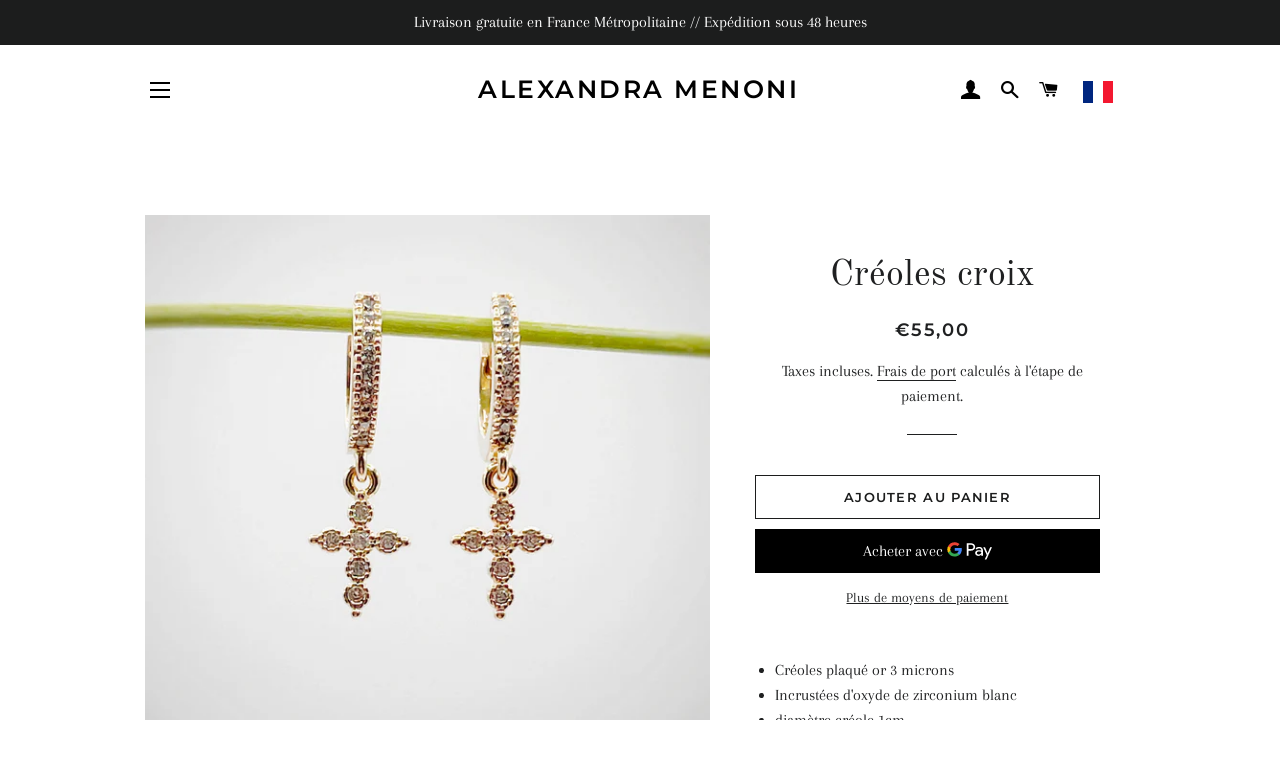

--- FILE ---
content_type: text/html; charset=utf-8
request_url: https://alexandra-menoni.myshopify.com/collections/bagues/products/creoles-croix
body_size: 27911
content:
<!doctype html>
<html class="no-js" lang="fr">
<head>
 <!-- Global site tag (gtag.js) - Google Analytics -->
<script async src="https://www.googletagmanager.com/gtag/js?id=G-DEFXES897N"></script>
<script>
  window.dataLayer = window.dataLayer || [];
  function gtag(){dataLayer.push(arguments);}
  gtag('js', new Date());

  gtag('config', 'G-DEFXES897N');
</script>  
  <meta name="facebook-domain-verification" content="69633uvqlrfi8re690flb0rr5nfd0a" />
  <!-- Basic page needs ================================================== -->
  <meta charset="utf-8">
  <meta http-equiv="X-UA-Compatible" content="IE=edge,chrome=1">

  
    <link rel="shortcut icon" href="//alexandra-menoni.myshopify.com/cdn/shop/files/Bijoux_tendances_et_bijoux_Fantaisies_Createur_Bijoux_Plaque_Or._Decouvrez_nos_bagues_bracelets_boucles_d_oreilles_colliers_ou_creoles_32x32.png?v=1651683458" type="image/png" />
  

  <!-- Title and description ================================================== -->
  <title>
  Créoles croix &ndash; Alexandra menoni
  </title>

  
  <meta name="description" content="Créoles plaqué or 3 microns Incrustées d&#39;oxyde de zirconium blanc diamètre créole 1cm Longueur croix 1cm Hypoallegéniques Livrées dans une pochette en tissus N&#39;hésitez pas à me contacter au 06 60 50 05 44 ou par email  pour toutes questions, je suis là! ">
  

  <!-- Helpers ================================================== -->
  <!-- /snippets/social-meta-tags.liquid -->




<meta property="og:site_name" content="Alexandra menoni">
<meta property="og:url" content="https://alexandra-menoni.myshopify.com/products/creoles-croix">
<meta property="og:title" content="Créoles croix">
<meta property="og:type" content="product">
<meta property="og:description" content="Créoles plaqué or 3 microns Incrustées d&#39;oxyde de zirconium blanc diamètre créole 1cm Longueur croix 1cm Hypoallegéniques Livrées dans une pochette en tissus N&#39;hésitez pas à me contacter au 06 60 50 05 44 ou par email  pour toutes questions, je suis là! ">

  <meta property="og:price:amount" content="55,00">
  <meta property="og:price:currency" content="EUR">

<meta property="og:image" content="http://alexandra-menoni.myshopify.com/cdn/shop/products/creole-croix-zircons-1_1200x1200.jpg?v=1644171212"><meta property="og:image" content="http://alexandra-menoni.myshopify.com/cdn/shop/products/creole-croix-plaque-or_1200x1200.jpg?v=1656585987"><meta property="og:image" content="http://alexandra-menoni.myshopify.com/cdn/shop/products/bague-labradorite-creole-croix_02c30f4f-1814-430a-8218-8cf0e7864ba6_1200x1200.jpg?v=1659101938">
<meta property="og:image:secure_url" content="https://alexandra-menoni.myshopify.com/cdn/shop/products/creole-croix-zircons-1_1200x1200.jpg?v=1644171212"><meta property="og:image:secure_url" content="https://alexandra-menoni.myshopify.com/cdn/shop/products/creole-croix-plaque-or_1200x1200.jpg?v=1656585987"><meta property="og:image:secure_url" content="https://alexandra-menoni.myshopify.com/cdn/shop/products/bague-labradorite-creole-croix_02c30f4f-1814-430a-8218-8cf0e7864ba6_1200x1200.jpg?v=1659101938">


<meta name="twitter:card" content="summary_large_image">
<meta name="twitter:title" content="Créoles croix">
<meta name="twitter:description" content="Créoles plaqué or 3 microns Incrustées d&#39;oxyde de zirconium blanc diamètre créole 1cm Longueur croix 1cm Hypoallegéniques Livrées dans une pochette en tissus N&#39;hésitez pas à me contacter au 06 60 50 05 44 ou par email  pour toutes questions, je suis là! ">

  <link rel="canonical" href="https://alexandra-menoni.myshopify.com/products/creoles-croix">
  <meta name="viewport" content="width=device-width,initial-scale=1,shrink-to-fit=no">
  <meta name="theme-color" content="#1c1d1d">
  <style data-shopify>
  :root {
    --color-body-text: #1f2021;
    --color-body: #ffffff;
  }
</style>


  <!-- CSS ================================================== -->
  <link href="//alexandra-menoni.myshopify.com/cdn/shop/t/15/assets/timber.scss.css?v=160907139171772853481759333035" rel="stylesheet" type="text/css" media="all" />
  <link href="//alexandra-menoni.myshopify.com/cdn/shop/t/15/assets/theme.scss.css?v=37059399219585578761759333033" rel="stylesheet" type="text/css" media="all" />

  <!-- Sections ================================================== -->
  <script>
    window.theme = window.theme || {};
    theme.strings = {
      zoomClose: "Fermer (Esc)",
      zoomPrev: "Précédent (flèche gauche)",
      zoomNext: "Suivant (flèche droite)",
      moneyFormat: "€{{amount_with_comma_separator}}",
      addressError: "Vous ne trouvez pas cette adresse",
      addressNoResults: "Aucun résultat pour cette adresse",
      addressQueryLimit: "Vous avez dépassé la limite de Google utilisation de l'API. Envisager la mise à niveau à un \u003ca href=\"https:\/\/developers.google.com\/maps\/premium\/usage-limits\"\u003erégime spécial\u003c\/a\u003e.",
      authError: "Il y avait un problème authentifier votre compte Google Maps.",
      cartEmpty: "Votre panier est vide.",
      cartCookie: "Activer les cookies pour utiliser le panier",
      cartSavings: "Vous économisez [savings]",
      productSlideLabel: "Diapositive [slide_number] sur [slide_max]."
    };
    theme.settings = {
      cartType: "page",
      gridType: null
    };</script>

  <script src="//alexandra-menoni.myshopify.com/cdn/shop/t/15/assets/jquery-2.2.3.min.js?v=58211863146907186831669664547" type="text/javascript"></script>

  <script src="//alexandra-menoni.myshopify.com/cdn/shop/t/15/assets/lazysizes.min.js?v=155223123402716617051669664547" async="async"></script>

  <script src="//alexandra-menoni.myshopify.com/cdn/shop/t/15/assets/theme.js?v=65529078462347578181669664547" defer="defer"></script>

  <!-- Header hook for plugins ================================================== -->
  <script>window.performance && window.performance.mark && window.performance.mark('shopify.content_for_header.start');</script><meta name="facebook-domain-verification" content="qhhm9yt5tsz3rfvqdrobopqmqsc3k3">
<meta name="facebook-domain-verification" content="qhhm9yt5tsz3rfvqdrobopqmqsc3k3">
<meta name="facebook-domain-verification" content="69633uvqlrfi8re690flb0rr5nfd0a">
<meta name="google-site-verification" content="bFqF9UlaRrwJQB-DDIp_hrjLmFAlq1Wfupz6iYvzkiM">
<meta id="shopify-digital-wallet" name="shopify-digital-wallet" content="/41534488728/digital_wallets/dialog">
<link rel="alternate" hreflang="x-default" href="https://alexandramenoni.fr/products/creoles-croix">
<link rel="alternate" hreflang="fr" href="https://alexandramenoni.fr/products/creoles-croix">
<link rel="alternate" hreflang="en" href="https://alexandramenoni.fr/en/products/creoles-croix">
<link rel="alternate" hreflang="fr-AC" href="https://alexandra-menoni.myshopify.com/products/creoles-croix">
<link rel="alternate" hreflang="en-AC" href="https://alexandra-menoni.myshopify.com/en/products/creoles-croix">
<link rel="alternate" hreflang="fr-AD" href="https://alexandra-menoni.myshopify.com/products/creoles-croix">
<link rel="alternate" hreflang="en-AD" href="https://alexandra-menoni.myshopify.com/en/products/creoles-croix">
<link rel="alternate" hreflang="fr-AE" href="https://alexandra-menoni.myshopify.com/products/creoles-croix">
<link rel="alternate" hreflang="en-AE" href="https://alexandra-menoni.myshopify.com/en/products/creoles-croix">
<link rel="alternate" hreflang="fr-AF" href="https://alexandra-menoni.myshopify.com/products/creoles-croix">
<link rel="alternate" hreflang="en-AF" href="https://alexandra-menoni.myshopify.com/en/products/creoles-croix">
<link rel="alternate" hreflang="fr-AG" href="https://alexandra-menoni.myshopify.com/products/creoles-croix">
<link rel="alternate" hreflang="en-AG" href="https://alexandra-menoni.myshopify.com/en/products/creoles-croix">
<link rel="alternate" hreflang="fr-AI" href="https://alexandra-menoni.myshopify.com/products/creoles-croix">
<link rel="alternate" hreflang="en-AI" href="https://alexandra-menoni.myshopify.com/en/products/creoles-croix">
<link rel="alternate" hreflang="fr-AL" href="https://alexandra-menoni.myshopify.com/products/creoles-croix">
<link rel="alternate" hreflang="en-AL" href="https://alexandra-menoni.myshopify.com/en/products/creoles-croix">
<link rel="alternate" hreflang="fr-AM" href="https://alexandra-menoni.myshopify.com/products/creoles-croix">
<link rel="alternate" hreflang="en-AM" href="https://alexandra-menoni.myshopify.com/en/products/creoles-croix">
<link rel="alternate" hreflang="fr-AO" href="https://alexandra-menoni.myshopify.com/products/creoles-croix">
<link rel="alternate" hreflang="en-AO" href="https://alexandra-menoni.myshopify.com/en/products/creoles-croix">
<link rel="alternate" hreflang="fr-AR" href="https://alexandra-menoni.myshopify.com/products/creoles-croix">
<link rel="alternate" hreflang="en-AR" href="https://alexandra-menoni.myshopify.com/en/products/creoles-croix">
<link rel="alternate" hreflang="fr-AT" href="https://alexandra-menoni.myshopify.com/products/creoles-croix">
<link rel="alternate" hreflang="en-AT" href="https://alexandra-menoni.myshopify.com/en/products/creoles-croix">
<link rel="alternate" hreflang="fr-AU" href="https://alexandra-menoni.myshopify.com/products/creoles-croix">
<link rel="alternate" hreflang="en-AU" href="https://alexandra-menoni.myshopify.com/en/products/creoles-croix">
<link rel="alternate" hreflang="fr-AW" href="https://alexandra-menoni.myshopify.com/products/creoles-croix">
<link rel="alternate" hreflang="en-AW" href="https://alexandra-menoni.myshopify.com/en/products/creoles-croix">
<link rel="alternate" hreflang="fr-AX" href="https://alexandra-menoni.myshopify.com/products/creoles-croix">
<link rel="alternate" hreflang="en-AX" href="https://alexandra-menoni.myshopify.com/en/products/creoles-croix">
<link rel="alternate" hreflang="fr-AZ" href="https://alexandra-menoni.myshopify.com/products/creoles-croix">
<link rel="alternate" hreflang="en-AZ" href="https://alexandra-menoni.myshopify.com/en/products/creoles-croix">
<link rel="alternate" hreflang="fr-BA" href="https://alexandra-menoni.myshopify.com/products/creoles-croix">
<link rel="alternate" hreflang="en-BA" href="https://alexandra-menoni.myshopify.com/en/products/creoles-croix">
<link rel="alternate" hreflang="fr-BB" href="https://alexandra-menoni.myshopify.com/products/creoles-croix">
<link rel="alternate" hreflang="en-BB" href="https://alexandra-menoni.myshopify.com/en/products/creoles-croix">
<link rel="alternate" hreflang="fr-BD" href="https://alexandra-menoni.myshopify.com/products/creoles-croix">
<link rel="alternate" hreflang="en-BD" href="https://alexandra-menoni.myshopify.com/en/products/creoles-croix">
<link rel="alternate" hreflang="fr-BE" href="https://alexandra-menoni.myshopify.com/products/creoles-croix">
<link rel="alternate" hreflang="en-BE" href="https://alexandra-menoni.myshopify.com/en/products/creoles-croix">
<link rel="alternate" hreflang="fr-BF" href="https://alexandra-menoni.myshopify.com/products/creoles-croix">
<link rel="alternate" hreflang="en-BF" href="https://alexandra-menoni.myshopify.com/en/products/creoles-croix">
<link rel="alternate" hreflang="fr-BG" href="https://alexandra-menoni.myshopify.com/products/creoles-croix">
<link rel="alternate" hreflang="en-BG" href="https://alexandra-menoni.myshopify.com/en/products/creoles-croix">
<link rel="alternate" hreflang="fr-BH" href="https://alexandra-menoni.myshopify.com/products/creoles-croix">
<link rel="alternate" hreflang="en-BH" href="https://alexandra-menoni.myshopify.com/en/products/creoles-croix">
<link rel="alternate" hreflang="fr-BI" href="https://alexandra-menoni.myshopify.com/products/creoles-croix">
<link rel="alternate" hreflang="en-BI" href="https://alexandra-menoni.myshopify.com/en/products/creoles-croix">
<link rel="alternate" hreflang="fr-BJ" href="https://alexandra-menoni.myshopify.com/products/creoles-croix">
<link rel="alternate" hreflang="en-BJ" href="https://alexandra-menoni.myshopify.com/en/products/creoles-croix">
<link rel="alternate" hreflang="fr-BL" href="https://alexandra-menoni.myshopify.com/products/creoles-croix">
<link rel="alternate" hreflang="en-BL" href="https://alexandra-menoni.myshopify.com/en/products/creoles-croix">
<link rel="alternate" hreflang="fr-BM" href="https://alexandra-menoni.myshopify.com/products/creoles-croix">
<link rel="alternate" hreflang="en-BM" href="https://alexandra-menoni.myshopify.com/en/products/creoles-croix">
<link rel="alternate" hreflang="fr-BN" href="https://alexandra-menoni.myshopify.com/products/creoles-croix">
<link rel="alternate" hreflang="en-BN" href="https://alexandra-menoni.myshopify.com/en/products/creoles-croix">
<link rel="alternate" hreflang="fr-BO" href="https://alexandra-menoni.myshopify.com/products/creoles-croix">
<link rel="alternate" hreflang="en-BO" href="https://alexandra-menoni.myshopify.com/en/products/creoles-croix">
<link rel="alternate" hreflang="fr-BQ" href="https://alexandra-menoni.myshopify.com/products/creoles-croix">
<link rel="alternate" hreflang="en-BQ" href="https://alexandra-menoni.myshopify.com/en/products/creoles-croix">
<link rel="alternate" hreflang="fr-BR" href="https://alexandra-menoni.myshopify.com/products/creoles-croix">
<link rel="alternate" hreflang="en-BR" href="https://alexandra-menoni.myshopify.com/en/products/creoles-croix">
<link rel="alternate" hreflang="fr-BS" href="https://alexandra-menoni.myshopify.com/products/creoles-croix">
<link rel="alternate" hreflang="en-BS" href="https://alexandra-menoni.myshopify.com/en/products/creoles-croix">
<link rel="alternate" hreflang="fr-BT" href="https://alexandra-menoni.myshopify.com/products/creoles-croix">
<link rel="alternate" hreflang="en-BT" href="https://alexandra-menoni.myshopify.com/en/products/creoles-croix">
<link rel="alternate" hreflang="fr-BW" href="https://alexandra-menoni.myshopify.com/products/creoles-croix">
<link rel="alternate" hreflang="en-BW" href="https://alexandra-menoni.myshopify.com/en/products/creoles-croix">
<link rel="alternate" hreflang="fr-BY" href="https://alexandra-menoni.myshopify.com/products/creoles-croix">
<link rel="alternate" hreflang="en-BY" href="https://alexandra-menoni.myshopify.com/en/products/creoles-croix">
<link rel="alternate" hreflang="fr-BZ" href="https://alexandra-menoni.myshopify.com/products/creoles-croix">
<link rel="alternate" hreflang="en-BZ" href="https://alexandra-menoni.myshopify.com/en/products/creoles-croix">
<link rel="alternate" hreflang="fr-CA" href="https://alexandra-menoni.myshopify.com/products/creoles-croix">
<link rel="alternate" hreflang="en-CA" href="https://alexandra-menoni.myshopify.com/en/products/creoles-croix">
<link rel="alternate" hreflang="fr-CC" href="https://alexandra-menoni.myshopify.com/products/creoles-croix">
<link rel="alternate" hreflang="en-CC" href="https://alexandra-menoni.myshopify.com/en/products/creoles-croix">
<link rel="alternate" hreflang="fr-CD" href="https://alexandra-menoni.myshopify.com/products/creoles-croix">
<link rel="alternate" hreflang="en-CD" href="https://alexandra-menoni.myshopify.com/en/products/creoles-croix">
<link rel="alternate" hreflang="fr-CF" href="https://alexandra-menoni.myshopify.com/products/creoles-croix">
<link rel="alternate" hreflang="en-CF" href="https://alexandra-menoni.myshopify.com/en/products/creoles-croix">
<link rel="alternate" hreflang="fr-CG" href="https://alexandra-menoni.myshopify.com/products/creoles-croix">
<link rel="alternate" hreflang="en-CG" href="https://alexandra-menoni.myshopify.com/en/products/creoles-croix">
<link rel="alternate" hreflang="fr-CH" href="https://alexandra-menoni.myshopify.com/products/creoles-croix">
<link rel="alternate" hreflang="en-CH" href="https://alexandra-menoni.myshopify.com/en/products/creoles-croix">
<link rel="alternate" hreflang="fr-CI" href="https://alexandra-menoni.myshopify.com/products/creoles-croix">
<link rel="alternate" hreflang="en-CI" href="https://alexandra-menoni.myshopify.com/en/products/creoles-croix">
<link rel="alternate" hreflang="fr-CK" href="https://alexandra-menoni.myshopify.com/products/creoles-croix">
<link rel="alternate" hreflang="en-CK" href="https://alexandra-menoni.myshopify.com/en/products/creoles-croix">
<link rel="alternate" hreflang="fr-CL" href="https://alexandra-menoni.myshopify.com/products/creoles-croix">
<link rel="alternate" hreflang="en-CL" href="https://alexandra-menoni.myshopify.com/en/products/creoles-croix">
<link rel="alternate" hreflang="fr-CM" href="https://alexandra-menoni.myshopify.com/products/creoles-croix">
<link rel="alternate" hreflang="en-CM" href="https://alexandra-menoni.myshopify.com/en/products/creoles-croix">
<link rel="alternate" hreflang="fr-CN" href="https://alexandra-menoni.myshopify.com/products/creoles-croix">
<link rel="alternate" hreflang="en-CN" href="https://alexandra-menoni.myshopify.com/en/products/creoles-croix">
<link rel="alternate" hreflang="fr-CO" href="https://alexandra-menoni.myshopify.com/products/creoles-croix">
<link rel="alternate" hreflang="en-CO" href="https://alexandra-menoni.myshopify.com/en/products/creoles-croix">
<link rel="alternate" hreflang="fr-CR" href="https://alexandra-menoni.myshopify.com/products/creoles-croix">
<link rel="alternate" hreflang="en-CR" href="https://alexandra-menoni.myshopify.com/en/products/creoles-croix">
<link rel="alternate" hreflang="fr-CV" href="https://alexandra-menoni.myshopify.com/products/creoles-croix">
<link rel="alternate" hreflang="en-CV" href="https://alexandra-menoni.myshopify.com/en/products/creoles-croix">
<link rel="alternate" hreflang="fr-CW" href="https://alexandra-menoni.myshopify.com/products/creoles-croix">
<link rel="alternate" hreflang="en-CW" href="https://alexandra-menoni.myshopify.com/en/products/creoles-croix">
<link rel="alternate" hreflang="fr-CX" href="https://alexandra-menoni.myshopify.com/products/creoles-croix">
<link rel="alternate" hreflang="en-CX" href="https://alexandra-menoni.myshopify.com/en/products/creoles-croix">
<link rel="alternate" hreflang="fr-CY" href="https://alexandra-menoni.myshopify.com/products/creoles-croix">
<link rel="alternate" hreflang="en-CY" href="https://alexandra-menoni.myshopify.com/en/products/creoles-croix">
<link rel="alternate" hreflang="fr-CZ" href="https://alexandra-menoni.myshopify.com/products/creoles-croix">
<link rel="alternate" hreflang="en-CZ" href="https://alexandra-menoni.myshopify.com/en/products/creoles-croix">
<link rel="alternate" hreflang="fr-DE" href="https://alexandra-menoni.myshopify.com/products/creoles-croix">
<link rel="alternate" hreflang="en-DE" href="https://alexandra-menoni.myshopify.com/en/products/creoles-croix">
<link rel="alternate" hreflang="fr-DJ" href="https://alexandra-menoni.myshopify.com/products/creoles-croix">
<link rel="alternate" hreflang="en-DJ" href="https://alexandra-menoni.myshopify.com/en/products/creoles-croix">
<link rel="alternate" hreflang="fr-DK" href="https://alexandra-menoni.myshopify.com/products/creoles-croix">
<link rel="alternate" hreflang="en-DK" href="https://alexandra-menoni.myshopify.com/en/products/creoles-croix">
<link rel="alternate" hreflang="fr-DM" href="https://alexandra-menoni.myshopify.com/products/creoles-croix">
<link rel="alternate" hreflang="en-DM" href="https://alexandra-menoni.myshopify.com/en/products/creoles-croix">
<link rel="alternate" hreflang="fr-DO" href="https://alexandra-menoni.myshopify.com/products/creoles-croix">
<link rel="alternate" hreflang="en-DO" href="https://alexandra-menoni.myshopify.com/en/products/creoles-croix">
<link rel="alternate" hreflang="fr-DZ" href="https://alexandra-menoni.myshopify.com/products/creoles-croix">
<link rel="alternate" hreflang="en-DZ" href="https://alexandra-menoni.myshopify.com/en/products/creoles-croix">
<link rel="alternate" hreflang="fr-EC" href="https://alexandra-menoni.myshopify.com/products/creoles-croix">
<link rel="alternate" hreflang="en-EC" href="https://alexandra-menoni.myshopify.com/en/products/creoles-croix">
<link rel="alternate" hreflang="fr-EE" href="https://alexandra-menoni.myshopify.com/products/creoles-croix">
<link rel="alternate" hreflang="en-EE" href="https://alexandra-menoni.myshopify.com/en/products/creoles-croix">
<link rel="alternate" hreflang="fr-EG" href="https://alexandra-menoni.myshopify.com/products/creoles-croix">
<link rel="alternate" hreflang="en-EG" href="https://alexandra-menoni.myshopify.com/en/products/creoles-croix">
<link rel="alternate" hreflang="fr-EH" href="https://alexandra-menoni.myshopify.com/products/creoles-croix">
<link rel="alternate" hreflang="en-EH" href="https://alexandra-menoni.myshopify.com/en/products/creoles-croix">
<link rel="alternate" hreflang="fr-ER" href="https://alexandra-menoni.myshopify.com/products/creoles-croix">
<link rel="alternate" hreflang="en-ER" href="https://alexandra-menoni.myshopify.com/en/products/creoles-croix">
<link rel="alternate" hreflang="fr-ES" href="https://alexandra-menoni.myshopify.com/products/creoles-croix">
<link rel="alternate" hreflang="en-ES" href="https://alexandra-menoni.myshopify.com/en/products/creoles-croix">
<link rel="alternate" hreflang="fr-ET" href="https://alexandra-menoni.myshopify.com/products/creoles-croix">
<link rel="alternate" hreflang="en-ET" href="https://alexandra-menoni.myshopify.com/en/products/creoles-croix">
<link rel="alternate" hreflang="fr-FI" href="https://alexandra-menoni.myshopify.com/products/creoles-croix">
<link rel="alternate" hreflang="en-FI" href="https://alexandra-menoni.myshopify.com/en/products/creoles-croix">
<link rel="alternate" hreflang="fr-FJ" href="https://alexandra-menoni.myshopify.com/products/creoles-croix">
<link rel="alternate" hreflang="en-FJ" href="https://alexandra-menoni.myshopify.com/en/products/creoles-croix">
<link rel="alternate" hreflang="fr-FK" href="https://alexandra-menoni.myshopify.com/products/creoles-croix">
<link rel="alternate" hreflang="en-FK" href="https://alexandra-menoni.myshopify.com/en/products/creoles-croix">
<link rel="alternate" hreflang="fr-FO" href="https://alexandra-menoni.myshopify.com/products/creoles-croix">
<link rel="alternate" hreflang="en-FO" href="https://alexandra-menoni.myshopify.com/en/products/creoles-croix">
<link rel="alternate" hreflang="fr-GA" href="https://alexandra-menoni.myshopify.com/products/creoles-croix">
<link rel="alternate" hreflang="en-GA" href="https://alexandra-menoni.myshopify.com/en/products/creoles-croix">
<link rel="alternate" hreflang="fr-GB" href="https://alexandra-menoni.myshopify.com/products/creoles-croix">
<link rel="alternate" hreflang="en-GB" href="https://alexandra-menoni.myshopify.com/en/products/creoles-croix">
<link rel="alternate" hreflang="fr-GD" href="https://alexandra-menoni.myshopify.com/products/creoles-croix">
<link rel="alternate" hreflang="en-GD" href="https://alexandra-menoni.myshopify.com/en/products/creoles-croix">
<link rel="alternate" hreflang="fr-GE" href="https://alexandra-menoni.myshopify.com/products/creoles-croix">
<link rel="alternate" hreflang="en-GE" href="https://alexandra-menoni.myshopify.com/en/products/creoles-croix">
<link rel="alternate" hreflang="fr-GF" href="https://alexandra-menoni.myshopify.com/products/creoles-croix">
<link rel="alternate" hreflang="en-GF" href="https://alexandra-menoni.myshopify.com/en/products/creoles-croix">
<link rel="alternate" hreflang="fr-GG" href="https://alexandra-menoni.myshopify.com/products/creoles-croix">
<link rel="alternate" hreflang="en-GG" href="https://alexandra-menoni.myshopify.com/en/products/creoles-croix">
<link rel="alternate" hreflang="fr-GH" href="https://alexandra-menoni.myshopify.com/products/creoles-croix">
<link rel="alternate" hreflang="en-GH" href="https://alexandra-menoni.myshopify.com/en/products/creoles-croix">
<link rel="alternate" hreflang="fr-GI" href="https://alexandra-menoni.myshopify.com/products/creoles-croix">
<link rel="alternate" hreflang="en-GI" href="https://alexandra-menoni.myshopify.com/en/products/creoles-croix">
<link rel="alternate" hreflang="fr-GL" href="https://alexandra-menoni.myshopify.com/products/creoles-croix">
<link rel="alternate" hreflang="en-GL" href="https://alexandra-menoni.myshopify.com/en/products/creoles-croix">
<link rel="alternate" hreflang="fr-GM" href="https://alexandra-menoni.myshopify.com/products/creoles-croix">
<link rel="alternate" hreflang="en-GM" href="https://alexandra-menoni.myshopify.com/en/products/creoles-croix">
<link rel="alternate" hreflang="fr-GN" href="https://alexandra-menoni.myshopify.com/products/creoles-croix">
<link rel="alternate" hreflang="en-GN" href="https://alexandra-menoni.myshopify.com/en/products/creoles-croix">
<link rel="alternate" hreflang="fr-GP" href="https://alexandra-menoni.myshopify.com/products/creoles-croix">
<link rel="alternate" hreflang="en-GP" href="https://alexandra-menoni.myshopify.com/en/products/creoles-croix">
<link rel="alternate" hreflang="fr-GQ" href="https://alexandra-menoni.myshopify.com/products/creoles-croix">
<link rel="alternate" hreflang="en-GQ" href="https://alexandra-menoni.myshopify.com/en/products/creoles-croix">
<link rel="alternate" hreflang="fr-GR" href="https://alexandra-menoni.myshopify.com/products/creoles-croix">
<link rel="alternate" hreflang="en-GR" href="https://alexandra-menoni.myshopify.com/en/products/creoles-croix">
<link rel="alternate" hreflang="fr-GS" href="https://alexandra-menoni.myshopify.com/products/creoles-croix">
<link rel="alternate" hreflang="en-GS" href="https://alexandra-menoni.myshopify.com/en/products/creoles-croix">
<link rel="alternate" hreflang="fr-GT" href="https://alexandra-menoni.myshopify.com/products/creoles-croix">
<link rel="alternate" hreflang="en-GT" href="https://alexandra-menoni.myshopify.com/en/products/creoles-croix">
<link rel="alternate" hreflang="fr-GW" href="https://alexandra-menoni.myshopify.com/products/creoles-croix">
<link rel="alternate" hreflang="en-GW" href="https://alexandra-menoni.myshopify.com/en/products/creoles-croix">
<link rel="alternate" hreflang="fr-GY" href="https://alexandra-menoni.myshopify.com/products/creoles-croix">
<link rel="alternate" hreflang="en-GY" href="https://alexandra-menoni.myshopify.com/en/products/creoles-croix">
<link rel="alternate" hreflang="fr-HK" href="https://alexandra-menoni.myshopify.com/products/creoles-croix">
<link rel="alternate" hreflang="en-HK" href="https://alexandra-menoni.myshopify.com/en/products/creoles-croix">
<link rel="alternate" hreflang="fr-HN" href="https://alexandra-menoni.myshopify.com/products/creoles-croix">
<link rel="alternate" hreflang="en-HN" href="https://alexandra-menoni.myshopify.com/en/products/creoles-croix">
<link rel="alternate" hreflang="fr-HR" href="https://alexandra-menoni.myshopify.com/products/creoles-croix">
<link rel="alternate" hreflang="en-HR" href="https://alexandra-menoni.myshopify.com/en/products/creoles-croix">
<link rel="alternate" hreflang="fr-HT" href="https://alexandra-menoni.myshopify.com/products/creoles-croix">
<link rel="alternate" hreflang="en-HT" href="https://alexandra-menoni.myshopify.com/en/products/creoles-croix">
<link rel="alternate" hreflang="fr-HU" href="https://alexandra-menoni.myshopify.com/products/creoles-croix">
<link rel="alternate" hreflang="en-HU" href="https://alexandra-menoni.myshopify.com/en/products/creoles-croix">
<link rel="alternate" hreflang="fr-ID" href="https://alexandra-menoni.myshopify.com/products/creoles-croix">
<link rel="alternate" hreflang="en-ID" href="https://alexandra-menoni.myshopify.com/en/products/creoles-croix">
<link rel="alternate" hreflang="fr-IE" href="https://alexandra-menoni.myshopify.com/products/creoles-croix">
<link rel="alternate" hreflang="en-IE" href="https://alexandra-menoni.myshopify.com/en/products/creoles-croix">
<link rel="alternate" hreflang="fr-IL" href="https://alexandra-menoni.myshopify.com/products/creoles-croix">
<link rel="alternate" hreflang="en-IL" href="https://alexandra-menoni.myshopify.com/en/products/creoles-croix">
<link rel="alternate" hreflang="fr-IM" href="https://alexandra-menoni.myshopify.com/products/creoles-croix">
<link rel="alternate" hreflang="en-IM" href="https://alexandra-menoni.myshopify.com/en/products/creoles-croix">
<link rel="alternate" hreflang="fr-IN" href="https://alexandra-menoni.myshopify.com/products/creoles-croix">
<link rel="alternate" hreflang="en-IN" href="https://alexandra-menoni.myshopify.com/en/products/creoles-croix">
<link rel="alternate" hreflang="fr-IO" href="https://alexandra-menoni.myshopify.com/products/creoles-croix">
<link rel="alternate" hreflang="en-IO" href="https://alexandra-menoni.myshopify.com/en/products/creoles-croix">
<link rel="alternate" hreflang="fr-IQ" href="https://alexandra-menoni.myshopify.com/products/creoles-croix">
<link rel="alternate" hreflang="en-IQ" href="https://alexandra-menoni.myshopify.com/en/products/creoles-croix">
<link rel="alternate" hreflang="fr-IS" href="https://alexandra-menoni.myshopify.com/products/creoles-croix">
<link rel="alternate" hreflang="en-IS" href="https://alexandra-menoni.myshopify.com/en/products/creoles-croix">
<link rel="alternate" hreflang="fr-IT" href="https://alexandra-menoni.myshopify.com/products/creoles-croix">
<link rel="alternate" hreflang="en-IT" href="https://alexandra-menoni.myshopify.com/en/products/creoles-croix">
<link rel="alternate" hreflang="fr-JE" href="https://alexandra-menoni.myshopify.com/products/creoles-croix">
<link rel="alternate" hreflang="en-JE" href="https://alexandra-menoni.myshopify.com/en/products/creoles-croix">
<link rel="alternate" hreflang="fr-JM" href="https://alexandra-menoni.myshopify.com/products/creoles-croix">
<link rel="alternate" hreflang="en-JM" href="https://alexandra-menoni.myshopify.com/en/products/creoles-croix">
<link rel="alternate" hreflang="fr-JO" href="https://alexandra-menoni.myshopify.com/products/creoles-croix">
<link rel="alternate" hreflang="en-JO" href="https://alexandra-menoni.myshopify.com/en/products/creoles-croix">
<link rel="alternate" hreflang="fr-JP" href="https://alexandra-menoni.myshopify.com/products/creoles-croix">
<link rel="alternate" hreflang="en-JP" href="https://alexandra-menoni.myshopify.com/en/products/creoles-croix">
<link rel="alternate" hreflang="fr-KE" href="https://alexandra-menoni.myshopify.com/products/creoles-croix">
<link rel="alternate" hreflang="en-KE" href="https://alexandra-menoni.myshopify.com/en/products/creoles-croix">
<link rel="alternate" hreflang="fr-KG" href="https://alexandra-menoni.myshopify.com/products/creoles-croix">
<link rel="alternate" hreflang="en-KG" href="https://alexandra-menoni.myshopify.com/en/products/creoles-croix">
<link rel="alternate" hreflang="fr-KH" href="https://alexandra-menoni.myshopify.com/products/creoles-croix">
<link rel="alternate" hreflang="en-KH" href="https://alexandra-menoni.myshopify.com/en/products/creoles-croix">
<link rel="alternate" hreflang="fr-KI" href="https://alexandra-menoni.myshopify.com/products/creoles-croix">
<link rel="alternate" hreflang="en-KI" href="https://alexandra-menoni.myshopify.com/en/products/creoles-croix">
<link rel="alternate" hreflang="fr-KM" href="https://alexandra-menoni.myshopify.com/products/creoles-croix">
<link rel="alternate" hreflang="en-KM" href="https://alexandra-menoni.myshopify.com/en/products/creoles-croix">
<link rel="alternate" hreflang="fr-KN" href="https://alexandra-menoni.myshopify.com/products/creoles-croix">
<link rel="alternate" hreflang="en-KN" href="https://alexandra-menoni.myshopify.com/en/products/creoles-croix">
<link rel="alternate" hreflang="fr-KR" href="https://alexandra-menoni.myshopify.com/products/creoles-croix">
<link rel="alternate" hreflang="en-KR" href="https://alexandra-menoni.myshopify.com/en/products/creoles-croix">
<link rel="alternate" hreflang="fr-KW" href="https://alexandra-menoni.myshopify.com/products/creoles-croix">
<link rel="alternate" hreflang="en-KW" href="https://alexandra-menoni.myshopify.com/en/products/creoles-croix">
<link rel="alternate" hreflang="fr-KY" href="https://alexandra-menoni.myshopify.com/products/creoles-croix">
<link rel="alternate" hreflang="en-KY" href="https://alexandra-menoni.myshopify.com/en/products/creoles-croix">
<link rel="alternate" hreflang="fr-KZ" href="https://alexandra-menoni.myshopify.com/products/creoles-croix">
<link rel="alternate" hreflang="en-KZ" href="https://alexandra-menoni.myshopify.com/en/products/creoles-croix">
<link rel="alternate" hreflang="fr-LA" href="https://alexandra-menoni.myshopify.com/products/creoles-croix">
<link rel="alternate" hreflang="en-LA" href="https://alexandra-menoni.myshopify.com/en/products/creoles-croix">
<link rel="alternate" hreflang="fr-LB" href="https://alexandra-menoni.myshopify.com/products/creoles-croix">
<link rel="alternate" hreflang="en-LB" href="https://alexandra-menoni.myshopify.com/en/products/creoles-croix">
<link rel="alternate" hreflang="fr-LC" href="https://alexandra-menoni.myshopify.com/products/creoles-croix">
<link rel="alternate" hreflang="en-LC" href="https://alexandra-menoni.myshopify.com/en/products/creoles-croix">
<link rel="alternate" hreflang="fr-LI" href="https://alexandra-menoni.myshopify.com/products/creoles-croix">
<link rel="alternate" hreflang="en-LI" href="https://alexandra-menoni.myshopify.com/en/products/creoles-croix">
<link rel="alternate" hreflang="fr-LK" href="https://alexandra-menoni.myshopify.com/products/creoles-croix">
<link rel="alternate" hreflang="en-LK" href="https://alexandra-menoni.myshopify.com/en/products/creoles-croix">
<link rel="alternate" hreflang="fr-LR" href="https://alexandra-menoni.myshopify.com/products/creoles-croix">
<link rel="alternate" hreflang="en-LR" href="https://alexandra-menoni.myshopify.com/en/products/creoles-croix">
<link rel="alternate" hreflang="fr-LS" href="https://alexandra-menoni.myshopify.com/products/creoles-croix">
<link rel="alternate" hreflang="en-LS" href="https://alexandra-menoni.myshopify.com/en/products/creoles-croix">
<link rel="alternate" hreflang="fr-LT" href="https://alexandra-menoni.myshopify.com/products/creoles-croix">
<link rel="alternate" hreflang="en-LT" href="https://alexandra-menoni.myshopify.com/en/products/creoles-croix">
<link rel="alternate" hreflang="fr-LU" href="https://alexandra-menoni.myshopify.com/products/creoles-croix">
<link rel="alternate" hreflang="en-LU" href="https://alexandra-menoni.myshopify.com/en/products/creoles-croix">
<link rel="alternate" hreflang="fr-LV" href="https://alexandra-menoni.myshopify.com/products/creoles-croix">
<link rel="alternate" hreflang="en-LV" href="https://alexandra-menoni.myshopify.com/en/products/creoles-croix">
<link rel="alternate" hreflang="fr-LY" href="https://alexandra-menoni.myshopify.com/products/creoles-croix">
<link rel="alternate" hreflang="en-LY" href="https://alexandra-menoni.myshopify.com/en/products/creoles-croix">
<link rel="alternate" hreflang="fr-MA" href="https://alexandra-menoni.myshopify.com/products/creoles-croix">
<link rel="alternate" hreflang="en-MA" href="https://alexandra-menoni.myshopify.com/en/products/creoles-croix">
<link rel="alternate" hreflang="fr-MC" href="https://alexandra-menoni.myshopify.com/products/creoles-croix">
<link rel="alternate" hreflang="en-MC" href="https://alexandra-menoni.myshopify.com/en/products/creoles-croix">
<link rel="alternate" hreflang="fr-MD" href="https://alexandra-menoni.myshopify.com/products/creoles-croix">
<link rel="alternate" hreflang="en-MD" href="https://alexandra-menoni.myshopify.com/en/products/creoles-croix">
<link rel="alternate" hreflang="fr-ME" href="https://alexandra-menoni.myshopify.com/products/creoles-croix">
<link rel="alternate" hreflang="en-ME" href="https://alexandra-menoni.myshopify.com/en/products/creoles-croix">
<link rel="alternate" hreflang="fr-MF" href="https://alexandra-menoni.myshopify.com/products/creoles-croix">
<link rel="alternate" hreflang="en-MF" href="https://alexandra-menoni.myshopify.com/en/products/creoles-croix">
<link rel="alternate" hreflang="fr-MG" href="https://alexandra-menoni.myshopify.com/products/creoles-croix">
<link rel="alternate" hreflang="en-MG" href="https://alexandra-menoni.myshopify.com/en/products/creoles-croix">
<link rel="alternate" hreflang="fr-MK" href="https://alexandra-menoni.myshopify.com/products/creoles-croix">
<link rel="alternate" hreflang="en-MK" href="https://alexandra-menoni.myshopify.com/en/products/creoles-croix">
<link rel="alternate" hreflang="fr-ML" href="https://alexandra-menoni.myshopify.com/products/creoles-croix">
<link rel="alternate" hreflang="en-ML" href="https://alexandra-menoni.myshopify.com/en/products/creoles-croix">
<link rel="alternate" hreflang="fr-MM" href="https://alexandra-menoni.myshopify.com/products/creoles-croix">
<link rel="alternate" hreflang="en-MM" href="https://alexandra-menoni.myshopify.com/en/products/creoles-croix">
<link rel="alternate" hreflang="fr-MN" href="https://alexandra-menoni.myshopify.com/products/creoles-croix">
<link rel="alternate" hreflang="en-MN" href="https://alexandra-menoni.myshopify.com/en/products/creoles-croix">
<link rel="alternate" hreflang="fr-MO" href="https://alexandra-menoni.myshopify.com/products/creoles-croix">
<link rel="alternate" hreflang="en-MO" href="https://alexandra-menoni.myshopify.com/en/products/creoles-croix">
<link rel="alternate" hreflang="fr-MQ" href="https://alexandra-menoni.myshopify.com/products/creoles-croix">
<link rel="alternate" hreflang="en-MQ" href="https://alexandra-menoni.myshopify.com/en/products/creoles-croix">
<link rel="alternate" hreflang="fr-MR" href="https://alexandra-menoni.myshopify.com/products/creoles-croix">
<link rel="alternate" hreflang="en-MR" href="https://alexandra-menoni.myshopify.com/en/products/creoles-croix">
<link rel="alternate" hreflang="fr-MS" href="https://alexandra-menoni.myshopify.com/products/creoles-croix">
<link rel="alternate" hreflang="en-MS" href="https://alexandra-menoni.myshopify.com/en/products/creoles-croix">
<link rel="alternate" hreflang="fr-MT" href="https://alexandra-menoni.myshopify.com/products/creoles-croix">
<link rel="alternate" hreflang="en-MT" href="https://alexandra-menoni.myshopify.com/en/products/creoles-croix">
<link rel="alternate" hreflang="fr-MU" href="https://alexandra-menoni.myshopify.com/products/creoles-croix">
<link rel="alternate" hreflang="en-MU" href="https://alexandra-menoni.myshopify.com/en/products/creoles-croix">
<link rel="alternate" hreflang="fr-MV" href="https://alexandra-menoni.myshopify.com/products/creoles-croix">
<link rel="alternate" hreflang="en-MV" href="https://alexandra-menoni.myshopify.com/en/products/creoles-croix">
<link rel="alternate" hreflang="fr-MW" href="https://alexandra-menoni.myshopify.com/products/creoles-croix">
<link rel="alternate" hreflang="en-MW" href="https://alexandra-menoni.myshopify.com/en/products/creoles-croix">
<link rel="alternate" hreflang="fr-MX" href="https://alexandra-menoni.myshopify.com/products/creoles-croix">
<link rel="alternate" hreflang="en-MX" href="https://alexandra-menoni.myshopify.com/en/products/creoles-croix">
<link rel="alternate" hreflang="fr-MY" href="https://alexandra-menoni.myshopify.com/products/creoles-croix">
<link rel="alternate" hreflang="en-MY" href="https://alexandra-menoni.myshopify.com/en/products/creoles-croix">
<link rel="alternate" hreflang="fr-MZ" href="https://alexandra-menoni.myshopify.com/products/creoles-croix">
<link rel="alternate" hreflang="en-MZ" href="https://alexandra-menoni.myshopify.com/en/products/creoles-croix">
<link rel="alternate" hreflang="fr-NA" href="https://alexandra-menoni.myshopify.com/products/creoles-croix">
<link rel="alternate" hreflang="en-NA" href="https://alexandra-menoni.myshopify.com/en/products/creoles-croix">
<link rel="alternate" hreflang="fr-NC" href="https://alexandra-menoni.myshopify.com/products/creoles-croix">
<link rel="alternate" hreflang="en-NC" href="https://alexandra-menoni.myshopify.com/en/products/creoles-croix">
<link rel="alternate" hreflang="fr-NE" href="https://alexandra-menoni.myshopify.com/products/creoles-croix">
<link rel="alternate" hreflang="en-NE" href="https://alexandra-menoni.myshopify.com/en/products/creoles-croix">
<link rel="alternate" hreflang="fr-NF" href="https://alexandra-menoni.myshopify.com/products/creoles-croix">
<link rel="alternate" hreflang="en-NF" href="https://alexandra-menoni.myshopify.com/en/products/creoles-croix">
<link rel="alternate" hreflang="fr-NG" href="https://alexandra-menoni.myshopify.com/products/creoles-croix">
<link rel="alternate" hreflang="en-NG" href="https://alexandra-menoni.myshopify.com/en/products/creoles-croix">
<link rel="alternate" hreflang="fr-NI" href="https://alexandra-menoni.myshopify.com/products/creoles-croix">
<link rel="alternate" hreflang="en-NI" href="https://alexandra-menoni.myshopify.com/en/products/creoles-croix">
<link rel="alternate" hreflang="fr-NL" href="https://alexandra-menoni.myshopify.com/products/creoles-croix">
<link rel="alternate" hreflang="en-NL" href="https://alexandra-menoni.myshopify.com/en/products/creoles-croix">
<link rel="alternate" hreflang="fr-NO" href="https://alexandra-menoni.myshopify.com/products/creoles-croix">
<link rel="alternate" hreflang="en-NO" href="https://alexandra-menoni.myshopify.com/en/products/creoles-croix">
<link rel="alternate" hreflang="fr-NP" href="https://alexandra-menoni.myshopify.com/products/creoles-croix">
<link rel="alternate" hreflang="en-NP" href="https://alexandra-menoni.myshopify.com/en/products/creoles-croix">
<link rel="alternate" hreflang="fr-NR" href="https://alexandra-menoni.myshopify.com/products/creoles-croix">
<link rel="alternate" hreflang="en-NR" href="https://alexandra-menoni.myshopify.com/en/products/creoles-croix">
<link rel="alternate" hreflang="fr-NU" href="https://alexandra-menoni.myshopify.com/products/creoles-croix">
<link rel="alternate" hreflang="en-NU" href="https://alexandra-menoni.myshopify.com/en/products/creoles-croix">
<link rel="alternate" hreflang="fr-NZ" href="https://alexandra-menoni.myshopify.com/products/creoles-croix">
<link rel="alternate" hreflang="en-NZ" href="https://alexandra-menoni.myshopify.com/en/products/creoles-croix">
<link rel="alternate" hreflang="fr-OM" href="https://alexandra-menoni.myshopify.com/products/creoles-croix">
<link rel="alternate" hreflang="en-OM" href="https://alexandra-menoni.myshopify.com/en/products/creoles-croix">
<link rel="alternate" hreflang="fr-PA" href="https://alexandra-menoni.myshopify.com/products/creoles-croix">
<link rel="alternate" hreflang="en-PA" href="https://alexandra-menoni.myshopify.com/en/products/creoles-croix">
<link rel="alternate" hreflang="fr-PE" href="https://alexandra-menoni.myshopify.com/products/creoles-croix">
<link rel="alternate" hreflang="en-PE" href="https://alexandra-menoni.myshopify.com/en/products/creoles-croix">
<link rel="alternate" hreflang="fr-PF" href="https://alexandra-menoni.myshopify.com/products/creoles-croix">
<link rel="alternate" hreflang="en-PF" href="https://alexandra-menoni.myshopify.com/en/products/creoles-croix">
<link rel="alternate" hreflang="fr-PG" href="https://alexandra-menoni.myshopify.com/products/creoles-croix">
<link rel="alternate" hreflang="en-PG" href="https://alexandra-menoni.myshopify.com/en/products/creoles-croix">
<link rel="alternate" hreflang="fr-PH" href="https://alexandra-menoni.myshopify.com/products/creoles-croix">
<link rel="alternate" hreflang="en-PH" href="https://alexandra-menoni.myshopify.com/en/products/creoles-croix">
<link rel="alternate" hreflang="fr-PK" href="https://alexandra-menoni.myshopify.com/products/creoles-croix">
<link rel="alternate" hreflang="en-PK" href="https://alexandra-menoni.myshopify.com/en/products/creoles-croix">
<link rel="alternate" hreflang="fr-PL" href="https://alexandra-menoni.myshopify.com/products/creoles-croix">
<link rel="alternate" hreflang="en-PL" href="https://alexandra-menoni.myshopify.com/en/products/creoles-croix">
<link rel="alternate" hreflang="fr-PM" href="https://alexandra-menoni.myshopify.com/products/creoles-croix">
<link rel="alternate" hreflang="en-PM" href="https://alexandra-menoni.myshopify.com/en/products/creoles-croix">
<link rel="alternate" hreflang="fr-PN" href="https://alexandra-menoni.myshopify.com/products/creoles-croix">
<link rel="alternate" hreflang="en-PN" href="https://alexandra-menoni.myshopify.com/en/products/creoles-croix">
<link rel="alternate" hreflang="fr-PS" href="https://alexandra-menoni.myshopify.com/products/creoles-croix">
<link rel="alternate" hreflang="en-PS" href="https://alexandra-menoni.myshopify.com/en/products/creoles-croix">
<link rel="alternate" hreflang="fr-PT" href="https://alexandra-menoni.myshopify.com/products/creoles-croix">
<link rel="alternate" hreflang="en-PT" href="https://alexandra-menoni.myshopify.com/en/products/creoles-croix">
<link rel="alternate" hreflang="fr-PY" href="https://alexandra-menoni.myshopify.com/products/creoles-croix">
<link rel="alternate" hreflang="en-PY" href="https://alexandra-menoni.myshopify.com/en/products/creoles-croix">
<link rel="alternate" hreflang="fr-QA" href="https://alexandra-menoni.myshopify.com/products/creoles-croix">
<link rel="alternate" hreflang="en-QA" href="https://alexandra-menoni.myshopify.com/en/products/creoles-croix">
<link rel="alternate" hreflang="fr-RE" href="https://alexandra-menoni.myshopify.com/products/creoles-croix">
<link rel="alternate" hreflang="en-RE" href="https://alexandra-menoni.myshopify.com/en/products/creoles-croix">
<link rel="alternate" hreflang="fr-RO" href="https://alexandra-menoni.myshopify.com/products/creoles-croix">
<link rel="alternate" hreflang="en-RO" href="https://alexandra-menoni.myshopify.com/en/products/creoles-croix">
<link rel="alternate" hreflang="fr-RS" href="https://alexandra-menoni.myshopify.com/products/creoles-croix">
<link rel="alternate" hreflang="en-RS" href="https://alexandra-menoni.myshopify.com/en/products/creoles-croix">
<link rel="alternate" hreflang="fr-RU" href="https://alexandra-menoni.myshopify.com/products/creoles-croix">
<link rel="alternate" hreflang="en-RU" href="https://alexandra-menoni.myshopify.com/en/products/creoles-croix">
<link rel="alternate" hreflang="fr-RW" href="https://alexandra-menoni.myshopify.com/products/creoles-croix">
<link rel="alternate" hreflang="en-RW" href="https://alexandra-menoni.myshopify.com/en/products/creoles-croix">
<link rel="alternate" hreflang="fr-SA" href="https://alexandra-menoni.myshopify.com/products/creoles-croix">
<link rel="alternate" hreflang="en-SA" href="https://alexandra-menoni.myshopify.com/en/products/creoles-croix">
<link rel="alternate" hreflang="fr-SB" href="https://alexandra-menoni.myshopify.com/products/creoles-croix">
<link rel="alternate" hreflang="en-SB" href="https://alexandra-menoni.myshopify.com/en/products/creoles-croix">
<link rel="alternate" hreflang="fr-SC" href="https://alexandra-menoni.myshopify.com/products/creoles-croix">
<link rel="alternate" hreflang="en-SC" href="https://alexandra-menoni.myshopify.com/en/products/creoles-croix">
<link rel="alternate" hreflang="fr-SD" href="https://alexandra-menoni.myshopify.com/products/creoles-croix">
<link rel="alternate" hreflang="en-SD" href="https://alexandra-menoni.myshopify.com/en/products/creoles-croix">
<link rel="alternate" hreflang="fr-SE" href="https://alexandra-menoni.myshopify.com/products/creoles-croix">
<link rel="alternate" hreflang="en-SE" href="https://alexandra-menoni.myshopify.com/en/products/creoles-croix">
<link rel="alternate" hreflang="fr-SG" href="https://alexandra-menoni.myshopify.com/products/creoles-croix">
<link rel="alternate" hreflang="en-SG" href="https://alexandra-menoni.myshopify.com/en/products/creoles-croix">
<link rel="alternate" hreflang="fr-SH" href="https://alexandra-menoni.myshopify.com/products/creoles-croix">
<link rel="alternate" hreflang="en-SH" href="https://alexandra-menoni.myshopify.com/en/products/creoles-croix">
<link rel="alternate" hreflang="fr-SI" href="https://alexandra-menoni.myshopify.com/products/creoles-croix">
<link rel="alternate" hreflang="en-SI" href="https://alexandra-menoni.myshopify.com/en/products/creoles-croix">
<link rel="alternate" hreflang="fr-SJ" href="https://alexandra-menoni.myshopify.com/products/creoles-croix">
<link rel="alternate" hreflang="en-SJ" href="https://alexandra-menoni.myshopify.com/en/products/creoles-croix">
<link rel="alternate" hreflang="fr-SK" href="https://alexandra-menoni.myshopify.com/products/creoles-croix">
<link rel="alternate" hreflang="en-SK" href="https://alexandra-menoni.myshopify.com/en/products/creoles-croix">
<link rel="alternate" hreflang="fr-SL" href="https://alexandra-menoni.myshopify.com/products/creoles-croix">
<link rel="alternate" hreflang="en-SL" href="https://alexandra-menoni.myshopify.com/en/products/creoles-croix">
<link rel="alternate" hreflang="fr-SM" href="https://alexandra-menoni.myshopify.com/products/creoles-croix">
<link rel="alternate" hreflang="en-SM" href="https://alexandra-menoni.myshopify.com/en/products/creoles-croix">
<link rel="alternate" hreflang="fr-SN" href="https://alexandra-menoni.myshopify.com/products/creoles-croix">
<link rel="alternate" hreflang="en-SN" href="https://alexandra-menoni.myshopify.com/en/products/creoles-croix">
<link rel="alternate" hreflang="fr-SO" href="https://alexandra-menoni.myshopify.com/products/creoles-croix">
<link rel="alternate" hreflang="en-SO" href="https://alexandra-menoni.myshopify.com/en/products/creoles-croix">
<link rel="alternate" hreflang="fr-SR" href="https://alexandra-menoni.myshopify.com/products/creoles-croix">
<link rel="alternate" hreflang="en-SR" href="https://alexandra-menoni.myshopify.com/en/products/creoles-croix">
<link rel="alternate" hreflang="fr-SS" href="https://alexandra-menoni.myshopify.com/products/creoles-croix">
<link rel="alternate" hreflang="en-SS" href="https://alexandra-menoni.myshopify.com/en/products/creoles-croix">
<link rel="alternate" hreflang="fr-ST" href="https://alexandra-menoni.myshopify.com/products/creoles-croix">
<link rel="alternate" hreflang="en-ST" href="https://alexandra-menoni.myshopify.com/en/products/creoles-croix">
<link rel="alternate" hreflang="fr-SV" href="https://alexandra-menoni.myshopify.com/products/creoles-croix">
<link rel="alternate" hreflang="en-SV" href="https://alexandra-menoni.myshopify.com/en/products/creoles-croix">
<link rel="alternate" hreflang="fr-SX" href="https://alexandra-menoni.myshopify.com/products/creoles-croix">
<link rel="alternate" hreflang="en-SX" href="https://alexandra-menoni.myshopify.com/en/products/creoles-croix">
<link rel="alternate" hreflang="fr-SZ" href="https://alexandra-menoni.myshopify.com/products/creoles-croix">
<link rel="alternate" hreflang="en-SZ" href="https://alexandra-menoni.myshopify.com/en/products/creoles-croix">
<link rel="alternate" hreflang="fr-TA" href="https://alexandra-menoni.myshopify.com/products/creoles-croix">
<link rel="alternate" hreflang="en-TA" href="https://alexandra-menoni.myshopify.com/en/products/creoles-croix">
<link rel="alternate" hreflang="fr-TC" href="https://alexandra-menoni.myshopify.com/products/creoles-croix">
<link rel="alternate" hreflang="en-TC" href="https://alexandra-menoni.myshopify.com/en/products/creoles-croix">
<link rel="alternate" hreflang="fr-TD" href="https://alexandra-menoni.myshopify.com/products/creoles-croix">
<link rel="alternate" hreflang="en-TD" href="https://alexandra-menoni.myshopify.com/en/products/creoles-croix">
<link rel="alternate" hreflang="fr-TF" href="https://alexandra-menoni.myshopify.com/products/creoles-croix">
<link rel="alternate" hreflang="en-TF" href="https://alexandra-menoni.myshopify.com/en/products/creoles-croix">
<link rel="alternate" hreflang="fr-TG" href="https://alexandra-menoni.myshopify.com/products/creoles-croix">
<link rel="alternate" hreflang="en-TG" href="https://alexandra-menoni.myshopify.com/en/products/creoles-croix">
<link rel="alternate" hreflang="fr-TH" href="https://alexandra-menoni.myshopify.com/products/creoles-croix">
<link rel="alternate" hreflang="en-TH" href="https://alexandra-menoni.myshopify.com/en/products/creoles-croix">
<link rel="alternate" hreflang="fr-TJ" href="https://alexandra-menoni.myshopify.com/products/creoles-croix">
<link rel="alternate" hreflang="en-TJ" href="https://alexandra-menoni.myshopify.com/en/products/creoles-croix">
<link rel="alternate" hreflang="fr-TK" href="https://alexandra-menoni.myshopify.com/products/creoles-croix">
<link rel="alternate" hreflang="en-TK" href="https://alexandra-menoni.myshopify.com/en/products/creoles-croix">
<link rel="alternate" hreflang="fr-TL" href="https://alexandra-menoni.myshopify.com/products/creoles-croix">
<link rel="alternate" hreflang="en-TL" href="https://alexandra-menoni.myshopify.com/en/products/creoles-croix">
<link rel="alternate" hreflang="fr-TM" href="https://alexandra-menoni.myshopify.com/products/creoles-croix">
<link rel="alternate" hreflang="en-TM" href="https://alexandra-menoni.myshopify.com/en/products/creoles-croix">
<link rel="alternate" hreflang="fr-TN" href="https://alexandra-menoni.myshopify.com/products/creoles-croix">
<link rel="alternate" hreflang="en-TN" href="https://alexandra-menoni.myshopify.com/en/products/creoles-croix">
<link rel="alternate" hreflang="fr-TO" href="https://alexandra-menoni.myshopify.com/products/creoles-croix">
<link rel="alternate" hreflang="en-TO" href="https://alexandra-menoni.myshopify.com/en/products/creoles-croix">
<link rel="alternate" hreflang="fr-TR" href="https://alexandra-menoni.myshopify.com/products/creoles-croix">
<link rel="alternate" hreflang="en-TR" href="https://alexandra-menoni.myshopify.com/en/products/creoles-croix">
<link rel="alternate" hreflang="fr-TT" href="https://alexandra-menoni.myshopify.com/products/creoles-croix">
<link rel="alternate" hreflang="en-TT" href="https://alexandra-menoni.myshopify.com/en/products/creoles-croix">
<link rel="alternate" hreflang="fr-TV" href="https://alexandra-menoni.myshopify.com/products/creoles-croix">
<link rel="alternate" hreflang="en-TV" href="https://alexandra-menoni.myshopify.com/en/products/creoles-croix">
<link rel="alternate" hreflang="fr-TW" href="https://alexandra-menoni.myshopify.com/products/creoles-croix">
<link rel="alternate" hreflang="en-TW" href="https://alexandra-menoni.myshopify.com/en/products/creoles-croix">
<link rel="alternate" hreflang="fr-TZ" href="https://alexandra-menoni.myshopify.com/products/creoles-croix">
<link rel="alternate" hreflang="en-TZ" href="https://alexandra-menoni.myshopify.com/en/products/creoles-croix">
<link rel="alternate" hreflang="fr-UA" href="https://alexandra-menoni.myshopify.com/products/creoles-croix">
<link rel="alternate" hreflang="en-UA" href="https://alexandra-menoni.myshopify.com/en/products/creoles-croix">
<link rel="alternate" hreflang="fr-UG" href="https://alexandra-menoni.myshopify.com/products/creoles-croix">
<link rel="alternate" hreflang="en-UG" href="https://alexandra-menoni.myshopify.com/en/products/creoles-croix">
<link rel="alternate" hreflang="fr-UM" href="https://alexandra-menoni.myshopify.com/products/creoles-croix">
<link rel="alternate" hreflang="en-UM" href="https://alexandra-menoni.myshopify.com/en/products/creoles-croix">
<link rel="alternate" hreflang="fr-US" href="https://alexandra-menoni.myshopify.com/products/creoles-croix">
<link rel="alternate" hreflang="en-US" href="https://alexandra-menoni.myshopify.com/en/products/creoles-croix">
<link rel="alternate" hreflang="fr-UY" href="https://alexandra-menoni.myshopify.com/products/creoles-croix">
<link rel="alternate" hreflang="en-UY" href="https://alexandra-menoni.myshopify.com/en/products/creoles-croix">
<link rel="alternate" hreflang="fr-UZ" href="https://alexandra-menoni.myshopify.com/products/creoles-croix">
<link rel="alternate" hreflang="en-UZ" href="https://alexandra-menoni.myshopify.com/en/products/creoles-croix">
<link rel="alternate" hreflang="fr-VA" href="https://alexandra-menoni.myshopify.com/products/creoles-croix">
<link rel="alternate" hreflang="en-VA" href="https://alexandra-menoni.myshopify.com/en/products/creoles-croix">
<link rel="alternate" hreflang="fr-VC" href="https://alexandra-menoni.myshopify.com/products/creoles-croix">
<link rel="alternate" hreflang="en-VC" href="https://alexandra-menoni.myshopify.com/en/products/creoles-croix">
<link rel="alternate" hreflang="fr-VE" href="https://alexandra-menoni.myshopify.com/products/creoles-croix">
<link rel="alternate" hreflang="en-VE" href="https://alexandra-menoni.myshopify.com/en/products/creoles-croix">
<link rel="alternate" hreflang="fr-VG" href="https://alexandra-menoni.myshopify.com/products/creoles-croix">
<link rel="alternate" hreflang="en-VG" href="https://alexandra-menoni.myshopify.com/en/products/creoles-croix">
<link rel="alternate" hreflang="fr-VN" href="https://alexandra-menoni.myshopify.com/products/creoles-croix">
<link rel="alternate" hreflang="en-VN" href="https://alexandra-menoni.myshopify.com/en/products/creoles-croix">
<link rel="alternate" hreflang="fr-VU" href="https://alexandra-menoni.myshopify.com/products/creoles-croix">
<link rel="alternate" hreflang="en-VU" href="https://alexandra-menoni.myshopify.com/en/products/creoles-croix">
<link rel="alternate" hreflang="fr-WF" href="https://alexandra-menoni.myshopify.com/products/creoles-croix">
<link rel="alternate" hreflang="en-WF" href="https://alexandra-menoni.myshopify.com/en/products/creoles-croix">
<link rel="alternate" hreflang="fr-WS" href="https://alexandra-menoni.myshopify.com/products/creoles-croix">
<link rel="alternate" hreflang="en-WS" href="https://alexandra-menoni.myshopify.com/en/products/creoles-croix">
<link rel="alternate" hreflang="fr-XK" href="https://alexandra-menoni.myshopify.com/products/creoles-croix">
<link rel="alternate" hreflang="en-XK" href="https://alexandra-menoni.myshopify.com/en/products/creoles-croix">
<link rel="alternate" hreflang="fr-YE" href="https://alexandra-menoni.myshopify.com/products/creoles-croix">
<link rel="alternate" hreflang="en-YE" href="https://alexandra-menoni.myshopify.com/en/products/creoles-croix">
<link rel="alternate" hreflang="fr-YT" href="https://alexandra-menoni.myshopify.com/products/creoles-croix">
<link rel="alternate" hreflang="en-YT" href="https://alexandra-menoni.myshopify.com/en/products/creoles-croix">
<link rel="alternate" hreflang="fr-ZA" href="https://alexandra-menoni.myshopify.com/products/creoles-croix">
<link rel="alternate" hreflang="en-ZA" href="https://alexandra-menoni.myshopify.com/en/products/creoles-croix">
<link rel="alternate" hreflang="fr-ZM" href="https://alexandra-menoni.myshopify.com/products/creoles-croix">
<link rel="alternate" hreflang="en-ZM" href="https://alexandra-menoni.myshopify.com/en/products/creoles-croix">
<link rel="alternate" hreflang="fr-ZW" href="https://alexandra-menoni.myshopify.com/products/creoles-croix">
<link rel="alternate" hreflang="en-ZW" href="https://alexandra-menoni.myshopify.com/en/products/creoles-croix">
<link rel="alternate" type="application/json+oembed" href="https://alexandra-menoni.myshopify.com/products/creoles-croix.oembed">
<script async="async" src="/checkouts/internal/preloads.js?locale=fr-BM"></script>
<script id="shopify-features" type="application/json">{"accessToken":"a3f93bad3918beb21ad2971f823ea781","betas":["rich-media-storefront-analytics"],"domain":"alexandra-menoni.myshopify.com","predictiveSearch":true,"shopId":41534488728,"locale":"fr"}</script>
<script>var Shopify = Shopify || {};
Shopify.shop = "alexandra-menoni.myshopify.com";
Shopify.locale = "fr";
Shopify.currency = {"active":"EUR","rate":"1.0"};
Shopify.country = "BM";
Shopify.theme = {"name":"Brooklyn with Over effect","id":130752512152,"schema_name":"Brooklyn","schema_version":"17.7.1","theme_store_id":730,"role":"main"};
Shopify.theme.handle = "null";
Shopify.theme.style = {"id":null,"handle":null};
Shopify.cdnHost = "alexandra-menoni.myshopify.com/cdn";
Shopify.routes = Shopify.routes || {};
Shopify.routes.root = "/";</script>
<script type="module">!function(o){(o.Shopify=o.Shopify||{}).modules=!0}(window);</script>
<script>!function(o){function n(){var o=[];function n(){o.push(Array.prototype.slice.apply(arguments))}return n.q=o,n}var t=o.Shopify=o.Shopify||{};t.loadFeatures=n(),t.autoloadFeatures=n()}(window);</script>
<script id="shop-js-analytics" type="application/json">{"pageType":"product"}</script>
<script defer="defer" async type="module" src="//alexandra-menoni.myshopify.com/cdn/shopifycloud/shop-js/modules/v2/client.init-shop-cart-sync_INwxTpsh.fr.esm.js"></script>
<script defer="defer" async type="module" src="//alexandra-menoni.myshopify.com/cdn/shopifycloud/shop-js/modules/v2/chunk.common_YNAa1F1g.esm.js"></script>
<script type="module">
  await import("//alexandra-menoni.myshopify.com/cdn/shopifycloud/shop-js/modules/v2/client.init-shop-cart-sync_INwxTpsh.fr.esm.js");
await import("//alexandra-menoni.myshopify.com/cdn/shopifycloud/shop-js/modules/v2/chunk.common_YNAa1F1g.esm.js");

  window.Shopify.SignInWithShop?.initShopCartSync?.({"fedCMEnabled":true,"windoidEnabled":true});

</script>
<script>(function() {
  var isLoaded = false;
  function asyncLoad() {
    if (isLoaded) return;
    isLoaded = true;
    var urls = ["https:\/\/instafeed.nfcube.com\/cdn\/73706b85a37afdaf3df16e3d48841962.js?shop=alexandra-menoni.myshopify.com","https:\/\/cdn.s3.pop-convert.com\/pcjs.production.min.js?unique_id=alexandra-menoni.myshopify.com\u0026shop=alexandra-menoni.myshopify.com","https:\/\/script.pop-convert.com\/new-micro\/production.pc.min.js?unique_id=alexandra-menoni.myshopify.com\u0026shop=alexandra-menoni.myshopify.com"];
    for (var i = 0; i < urls.length; i++) {
      var s = document.createElement('script');
      s.type = 'text/javascript';
      s.async = true;
      s.src = urls[i];
      var x = document.getElementsByTagName('script')[0];
      x.parentNode.insertBefore(s, x);
    }
  };
  if(window.attachEvent) {
    window.attachEvent('onload', asyncLoad);
  } else {
    window.addEventListener('load', asyncLoad, false);
  }
})();</script>
<script id="__st">var __st={"a":41534488728,"offset":3600,"reqid":"ca34982f-b134-4f72-b8c0-1c5b1f55aafb-1768979756","pageurl":"alexandra-menoni.myshopify.com\/collections\/bagues\/products\/creoles-croix","u":"fb68b1ccd912","p":"product","rtyp":"product","rid":7186159141016};</script>
<script>window.ShopifyPaypalV4VisibilityTracking = true;</script>
<script id="captcha-bootstrap">!function(){'use strict';const t='contact',e='account',n='new_comment',o=[[t,t],['blogs',n],['comments',n],[t,'customer']],c=[[e,'customer_login'],[e,'guest_login'],[e,'recover_customer_password'],[e,'create_customer']],r=t=>t.map((([t,e])=>`form[action*='/${t}']:not([data-nocaptcha='true']) input[name='form_type'][value='${e}']`)).join(','),a=t=>()=>t?[...document.querySelectorAll(t)].map((t=>t.form)):[];function s(){const t=[...o],e=r(t);return a(e)}const i='password',u='form_key',d=['recaptcha-v3-token','g-recaptcha-response','h-captcha-response',i],f=()=>{try{return window.sessionStorage}catch{return}},m='__shopify_v',_=t=>t.elements[u];function p(t,e,n=!1){try{const o=window.sessionStorage,c=JSON.parse(o.getItem(e)),{data:r}=function(t){const{data:e,action:n}=t;return t[m]||n?{data:e,action:n}:{data:t,action:n}}(c);for(const[e,n]of Object.entries(r))t.elements[e]&&(t.elements[e].value=n);n&&o.removeItem(e)}catch(o){console.error('form repopulation failed',{error:o})}}const l='form_type',E='cptcha';function T(t){t.dataset[E]=!0}const w=window,h=w.document,L='Shopify',v='ce_forms',y='captcha';let A=!1;((t,e)=>{const n=(g='f06e6c50-85a8-45c8-87d0-21a2b65856fe',I='https://cdn.shopify.com/shopifycloud/storefront-forms-hcaptcha/ce_storefront_forms_captcha_hcaptcha.v1.5.2.iife.js',D={infoText:'Protégé par hCaptcha',privacyText:'Confidentialité',termsText:'Conditions'},(t,e,n)=>{const o=w[L][v],c=o.bindForm;if(c)return c(t,g,e,D).then(n);var r;o.q.push([[t,g,e,D],n]),r=I,A||(h.body.append(Object.assign(h.createElement('script'),{id:'captcha-provider',async:!0,src:r})),A=!0)});var g,I,D;w[L]=w[L]||{},w[L][v]=w[L][v]||{},w[L][v].q=[],w[L][y]=w[L][y]||{},w[L][y].protect=function(t,e){n(t,void 0,e),T(t)},Object.freeze(w[L][y]),function(t,e,n,w,h,L){const[v,y,A,g]=function(t,e,n){const i=e?o:[],u=t?c:[],d=[...i,...u],f=r(d),m=r(i),_=r(d.filter((([t,e])=>n.includes(e))));return[a(f),a(m),a(_),s()]}(w,h,L),I=t=>{const e=t.target;return e instanceof HTMLFormElement?e:e&&e.form},D=t=>v().includes(t);t.addEventListener('submit',(t=>{const e=I(t);if(!e)return;const n=D(e)&&!e.dataset.hcaptchaBound&&!e.dataset.recaptchaBound,o=_(e),c=g().includes(e)&&(!o||!o.value);(n||c)&&t.preventDefault(),c&&!n&&(function(t){try{if(!f())return;!function(t){const e=f();if(!e)return;const n=_(t);if(!n)return;const o=n.value;o&&e.removeItem(o)}(t);const e=Array.from(Array(32),(()=>Math.random().toString(36)[2])).join('');!function(t,e){_(t)||t.append(Object.assign(document.createElement('input'),{type:'hidden',name:u})),t.elements[u].value=e}(t,e),function(t,e){const n=f();if(!n)return;const o=[...t.querySelectorAll(`input[type='${i}']`)].map((({name:t})=>t)),c=[...d,...o],r={};for(const[a,s]of new FormData(t).entries())c.includes(a)||(r[a]=s);n.setItem(e,JSON.stringify({[m]:1,action:t.action,data:r}))}(t,e)}catch(e){console.error('failed to persist form',e)}}(e),e.submit())}));const S=(t,e)=>{t&&!t.dataset[E]&&(n(t,e.some((e=>e===t))),T(t))};for(const o of['focusin','change'])t.addEventListener(o,(t=>{const e=I(t);D(e)&&S(e,y())}));const B=e.get('form_key'),M=e.get(l),P=B&&M;t.addEventListener('DOMContentLoaded',(()=>{const t=y();if(P)for(const e of t)e.elements[l].value===M&&p(e,B);[...new Set([...A(),...v().filter((t=>'true'===t.dataset.shopifyCaptcha))])].forEach((e=>S(e,t)))}))}(h,new URLSearchParams(w.location.search),n,t,e,['guest_login'])})(!0,!0)}();</script>
<script integrity="sha256-4kQ18oKyAcykRKYeNunJcIwy7WH5gtpwJnB7kiuLZ1E=" data-source-attribution="shopify.loadfeatures" defer="defer" src="//alexandra-menoni.myshopify.com/cdn/shopifycloud/storefront/assets/storefront/load_feature-a0a9edcb.js" crossorigin="anonymous"></script>
<script data-source-attribution="shopify.dynamic_checkout.dynamic.init">var Shopify=Shopify||{};Shopify.PaymentButton=Shopify.PaymentButton||{isStorefrontPortableWallets:!0,init:function(){window.Shopify.PaymentButton.init=function(){};var t=document.createElement("script");t.src="https://alexandra-menoni.myshopify.com/cdn/shopifycloud/portable-wallets/latest/portable-wallets.fr.js",t.type="module",document.head.appendChild(t)}};
</script>
<script data-source-attribution="shopify.dynamic_checkout.buyer_consent">
  function portableWalletsHideBuyerConsent(e){var t=document.getElementById("shopify-buyer-consent"),n=document.getElementById("shopify-subscription-policy-button");t&&n&&(t.classList.add("hidden"),t.setAttribute("aria-hidden","true"),n.removeEventListener("click",e))}function portableWalletsShowBuyerConsent(e){var t=document.getElementById("shopify-buyer-consent"),n=document.getElementById("shopify-subscription-policy-button");t&&n&&(t.classList.remove("hidden"),t.removeAttribute("aria-hidden"),n.addEventListener("click",e))}window.Shopify?.PaymentButton&&(window.Shopify.PaymentButton.hideBuyerConsent=portableWalletsHideBuyerConsent,window.Shopify.PaymentButton.showBuyerConsent=portableWalletsShowBuyerConsent);
</script>
<script>
  function portableWalletsCleanup(e){e&&e.src&&console.error("Failed to load portable wallets script "+e.src);var t=document.querySelectorAll("shopify-accelerated-checkout .shopify-payment-button__skeleton, shopify-accelerated-checkout-cart .wallet-cart-button__skeleton"),e=document.getElementById("shopify-buyer-consent");for(let e=0;e<t.length;e++)t[e].remove();e&&e.remove()}function portableWalletsNotLoadedAsModule(e){e instanceof ErrorEvent&&"string"==typeof e.message&&e.message.includes("import.meta")&&"string"==typeof e.filename&&e.filename.includes("portable-wallets")&&(window.removeEventListener("error",portableWalletsNotLoadedAsModule),window.Shopify.PaymentButton.failedToLoad=e,"loading"===document.readyState?document.addEventListener("DOMContentLoaded",window.Shopify.PaymentButton.init):window.Shopify.PaymentButton.init())}window.addEventListener("error",portableWalletsNotLoadedAsModule);
</script>

<script type="module" src="https://alexandra-menoni.myshopify.com/cdn/shopifycloud/portable-wallets/latest/portable-wallets.fr.js" onError="portableWalletsCleanup(this)" crossorigin="anonymous"></script>
<script nomodule>
  document.addEventListener("DOMContentLoaded", portableWalletsCleanup);
</script>

<script id='scb4127' type='text/javascript' async='' src='https://alexandra-menoni.myshopify.com/cdn/shopifycloud/privacy-banner/storefront-banner.js'></script><link id="shopify-accelerated-checkout-styles" rel="stylesheet" media="screen" href="https://alexandra-menoni.myshopify.com/cdn/shopifycloud/portable-wallets/latest/accelerated-checkout-backwards-compat.css" crossorigin="anonymous">
<style id="shopify-accelerated-checkout-cart">
        #shopify-buyer-consent {
  margin-top: 1em;
  display: inline-block;
  width: 100%;
}

#shopify-buyer-consent.hidden {
  display: none;
}

#shopify-subscription-policy-button {
  background: none;
  border: none;
  padding: 0;
  text-decoration: underline;
  font-size: inherit;
  cursor: pointer;
}

#shopify-subscription-policy-button::before {
  box-shadow: none;
}

      </style>

<script>window.performance && window.performance.mark && window.performance.mark('shopify.content_for_header.end');</script>

  <script src="//alexandra-menoni.myshopify.com/cdn/shop/t/15/assets/modernizr.min.js?v=21391054748206432451669664547" type="text/javascript"></script>

  
  

<script type="text/javascript">
  //BOOSTER APPS COMMON JS CODE
  window.BoosterApps = window.BoosterApps || {};
  window.BoosterApps.common = window.BoosterApps.common || {};
  window.BoosterApps.common.shop = {
    permanent_domain: 'alexandra-menoni.myshopify.com',
    currency: "EUR",
    money_format: "€{{amount_with_comma_separator}}",
    id: 41534488728
  };
  

  window.BoosterApps.common.template = 'product';
  window.BoosterApps.common.cart = {};
  window.BoosterApps.common.vapid_public_key = "BJuXCmrtTK335SuczdNVYrGVtP_WXn4jImChm49st7K7z7e8gxSZUKk4DhUpk8j2Xpiw5G4-ylNbMKLlKkUEU98=";
  window.BoosterApps.global_config = {"asset_urls":{"loy":{"init_js":"https:\/\/cdn.shopify.com\/s\/files\/1\/0194\/1736\/6592\/t\/1\/assets\/ba_loy_init.js?v=1666925963","widget_js":"https:\/\/cdn.shopify.com\/s\/files\/1\/0194\/1736\/6592\/t\/1\/assets\/ba_loy_widget.js?v=1668010072","widget_css":"https:\/\/cdn.shopify.com\/s\/files\/1\/0194\/1736\/6592\/t\/1\/assets\/ba_loy_widget.css?v=1665422194","page_init_js":"https:\/\/cdn.shopify.com\/s\/files\/1\/0194\/1736\/6592\/t\/1\/assets\/ba_loy_page_init.js?v=1665422197","page_widget_js":"https:\/\/cdn.shopify.com\/s\/files\/1\/0194\/1736\/6592\/t\/1\/assets\/ba_loy_page_widget.js?v=1666801471","page_widget_css":"https:\/\/cdn.shopify.com\/s\/files\/1\/0194\/1736\/6592\/t\/1\/assets\/ba_loy_page.css?v=1660306553","page_preview_js":"\/assets\/msg\/loy_page_preview.js"},"rev":{"init_js":"https:\/\/cdn.shopify.com\/s\/files\/1\/0194\/1736\/6592\/t\/1\/assets\/ba_rev_init.js?v=1661914377","widget_js":"https:\/\/cdn.shopify.com\/s\/files\/1\/0194\/1736\/6592\/t\/1\/assets\/ba_rev_widget.js?v=1661914380","modal_js":"https:\/\/cdn.shopify.com\/s\/files\/1\/0194\/1736\/6592\/t\/1\/assets\/ba_rev_modal.js?v=1661914383","widget_css":"https:\/\/cdn.shopify.com\/s\/files\/1\/0194\/1736\/6592\/t\/1\/assets\/ba_rev_widget.css?v=1658336090","modal_css":"https:\/\/cdn.shopify.com\/s\/files\/1\/0194\/1736\/6592\/t\/1\/assets\/ba_rev_modal.css?v=1658336088"},"pu":{"init_js":"https:\/\/cdn.shopify.com\/s\/files\/1\/0194\/1736\/6592\/t\/1\/assets\/ba_pu_init.js?v=1635877170"},"widgets":{"init_js":"https:\/\/cdn.shopify.com\/s\/files\/1\/0194\/1736\/6592\/t\/1\/assets\/ba_widget_init.js?v=1664718511","modal_js":"https:\/\/cdn.shopify.com\/s\/files\/1\/0194\/1736\/6592\/t\/1\/assets\/ba_widget_modal.js?v=1666801442","modal_css":"https:\/\/cdn.shopify.com\/s\/files\/1\/0194\/1736\/6592\/t\/1\/assets\/ba_widget_modal.css?v=1654723622"},"forms":{"init_js":"https:\/\/cdn.shopify.com\/s\/files\/1\/0194\/1736\/6592\/t\/1\/assets\/ba_forms_init.js?v=1665962184","widget_js":"https:\/\/cdn.shopify.com\/s\/files\/1\/0194\/1736\/6592\/t\/1\/assets\/ba_forms_widget.js?v=1665422208","forms_css":"https:\/\/cdn.shopify.com\/s\/files\/1\/0194\/1736\/6592\/t\/1\/assets\/ba_forms.css?v=1654711758"},"global":{"helper_js":"https:\/\/cdn.shopify.com\/s\/files\/1\/0194\/1736\/6592\/t\/1\/assets\/ba_tracking.js?v=1637601969"}},"proxy_paths":{"pop":"\/apps\/ba-pop","app_metrics":"\/apps\/ba-pop\/app_metrics","push_subscription":"\/apps\/ba-pop\/push"},"aat":["pop"],"pv":false,"sts":false,"bam":false,"base_money_format":"€{{amount_with_comma_separator}}"};

  
    if (window.BoosterApps.common.template == 'product'){
      window.BoosterApps.common.product = {
        id: 7186159141016, price: 5500, handle: "creoles-croix", tags: ["boucles d'oreilles"],
        available: true, title: "Créoles croix", variants: [{"id":41501427597464,"title":"Default Title","option1":"Default Title","option2":null,"option3":null,"sku":"","requires_shipping":true,"taxable":true,"featured_image":null,"available":true,"name":"Créoles croix","public_title":null,"options":["Default Title"],"price":5500,"weight":0,"compare_at_price":null,"inventory_management":"shopify","barcode":"","requires_selling_plan":false,"selling_plan_allocations":[]}]
      };
    }
  




    window.BoosterApps.widgets_config = {"id":47308,"active":false,"frequency_limit_amount":15,"frequency_limit_time_unit":"days","background_image":{"position":"none","widget_background_preview_url":""},"initial_state":{"body":"Notre E-Shop reste ouvert! Les commandes passées entre le lundi 14\/11 et le vendredi 18\/11 seront expédiées le lundi 21\/11.","title":"Pause Hivernale...","cta_text":"OK","show_email":"true","action_text":"Saving...","footer_text":"","dismiss_text":"___","email_placeholder":"Email Address","phone_placeholder":"Phone Number"},"success_state":{"body":"Thanks for subscribing. Copy your discount code and apply to your next order.","title":"Discount Unlocked 🎉","cta_text":"Continue shopping","cta_action":"dismiss","redirect_url":"","open_url_new_tab":"false"},"closed_state":{"action":"close_widget","font_size":"20","action_text":"GET 10% OFF","display_offset":"300","display_position":"left"},"error_state":{"submit_error":"Sorry, please try again later","invalid_email":"Please enter valid email address!","error_subscribing":"Error subscribing, try again later","already_registered":"You have already registered","invalid_phone_number":"Please enter valid phone number!"},"trigger":{"action":"on_timer","delay_in_seconds":"0"},"colors":{"link_color":"#4FC3F7","sticky_bar_bg":"#C62828","cta_font_color":"#fff","body_font_color":"#000","sticky_bar_text":"#fff","background_color":"#fff","error_text_color":"#ff2626","title_font_color":"#000","footer_font_color":"#bbb","dismiss_font_color":"#bbb","cta_background_color":"#000","sticky_coupon_bar_bg":"#286ef8","error_text_background":"","sticky_coupon_bar_text":"#fff"},"sticky_coupon_bar":{"enabled":"false","message":"Don't forget to use your code"},"display_style":{"font":"Arial","size":"regular","align":"center"},"dismissable":true,"has_background":false,"opt_in_channels":["email"],"rules":[],"widget_css":".powered_by_rivo{\n  display: block;\n}\n.ba_widget_main_design {\n  background: #fff;\n}\n.ba_widget_content{text-align: center}\n.ba_widget_parent{\n  font-family: Arial;\n}\n.ba_widget_parent.background{\n}\n.ba_widget_left_content{\n}\n.ba_widget_right_content{\n}\n#ba_widget_cta_button:disabled{\n  background: #000cc;\n}\n#ba_widget_cta_button{\n  background: #000;\n  color: #fff;\n}\n#ba_widget_cta_button:after {\n  background: #000e0;\n}\n.ba_initial_state_title, .ba_success_state_title{\n  color: #000;\n}\n.ba_initial_state_body, .ba_success_state_body{\n  color: #000;\n}\n.ba_initial_state_dismiss_text{\n  color: #bbb;\n}\n.ba_initial_state_footer_text, .ba_initial_state_sms_agreement{\n  color: #bbb;\n}\n.ba_widget_error{\n  color: #ff2626;\n  background: ;\n}\n.ba_link_color{\n  color: #4FC3F7;\n}\n","custom_css":null,"logo":null};

</script>


<script type="text/javascript">
  

  //Global snippet for Booster Apps
  //this is updated automatically - do not edit manually.

  function loadScript(src, defer, done) {
    var js = document.createElement('script');
    js.src = src;
    js.defer = defer;
    js.onload = function(){done();};
    js.onerror = function(){
      done(new Error('Failed to load script ' + src));
    };
    document.head.appendChild(js);
  }

  function browserSupportsAllFeatures() {
    return window.Promise && window.fetch && window.Symbol;
  }

  if (browserSupportsAllFeatures()) {
    main();
  } else {
    loadScript('https://polyfill-fastly.net/v3/polyfill.min.js?features=Promise,fetch', true, main);
  }

  function loadAppScripts(){



      loadScript(window.BoosterApps.global_config.asset_urls.widgets.init_js, true, function(){});
  }

  function main(err) {
    //isolate the scope
    loadScript(window.BoosterApps.global_config.asset_urls.global.helper_js, false, loadAppScripts);
  }
</script>

<link href="https://monorail-edge.shopifysvc.com" rel="dns-prefetch">
<script>(function(){if ("sendBeacon" in navigator && "performance" in window) {try {var session_token_from_headers = performance.getEntriesByType('navigation')[0].serverTiming.find(x => x.name == '_s').description;} catch {var session_token_from_headers = undefined;}var session_cookie_matches = document.cookie.match(/_shopify_s=([^;]*)/);var session_token_from_cookie = session_cookie_matches && session_cookie_matches.length === 2 ? session_cookie_matches[1] : "";var session_token = session_token_from_headers || session_token_from_cookie || "";function handle_abandonment_event(e) {var entries = performance.getEntries().filter(function(entry) {return /monorail-edge.shopifysvc.com/.test(entry.name);});if (!window.abandonment_tracked && entries.length === 0) {window.abandonment_tracked = true;var currentMs = Date.now();var navigation_start = performance.timing.navigationStart;var payload = {shop_id: 41534488728,url: window.location.href,navigation_start,duration: currentMs - navigation_start,session_token,page_type: "product"};window.navigator.sendBeacon("https://monorail-edge.shopifysvc.com/v1/produce", JSON.stringify({schema_id: "online_store_buyer_site_abandonment/1.1",payload: payload,metadata: {event_created_at_ms: currentMs,event_sent_at_ms: currentMs}}));}}window.addEventListener('pagehide', handle_abandonment_event);}}());</script>
<script id="web-pixels-manager-setup">(function e(e,d,r,n,o){if(void 0===o&&(o={}),!Boolean(null===(a=null===(i=window.Shopify)||void 0===i?void 0:i.analytics)||void 0===a?void 0:a.replayQueue)){var i,a;window.Shopify=window.Shopify||{};var t=window.Shopify;t.analytics=t.analytics||{};var s=t.analytics;s.replayQueue=[],s.publish=function(e,d,r){return s.replayQueue.push([e,d,r]),!0};try{self.performance.mark("wpm:start")}catch(e){}var l=function(){var e={modern:/Edge?\/(1{2}[4-9]|1[2-9]\d|[2-9]\d{2}|\d{4,})\.\d+(\.\d+|)|Firefox\/(1{2}[4-9]|1[2-9]\d|[2-9]\d{2}|\d{4,})\.\d+(\.\d+|)|Chrom(ium|e)\/(9{2}|\d{3,})\.\d+(\.\d+|)|(Maci|X1{2}).+ Version\/(15\.\d+|(1[6-9]|[2-9]\d|\d{3,})\.\d+)([,.]\d+|)( \(\w+\)|)( Mobile\/\w+|) Safari\/|Chrome.+OPR\/(9{2}|\d{3,})\.\d+\.\d+|(CPU[ +]OS|iPhone[ +]OS|CPU[ +]iPhone|CPU IPhone OS|CPU iPad OS)[ +]+(15[._]\d+|(1[6-9]|[2-9]\d|\d{3,})[._]\d+)([._]\d+|)|Android:?[ /-](13[3-9]|1[4-9]\d|[2-9]\d{2}|\d{4,})(\.\d+|)(\.\d+|)|Android.+Firefox\/(13[5-9]|1[4-9]\d|[2-9]\d{2}|\d{4,})\.\d+(\.\d+|)|Android.+Chrom(ium|e)\/(13[3-9]|1[4-9]\d|[2-9]\d{2}|\d{4,})\.\d+(\.\d+|)|SamsungBrowser\/([2-9]\d|\d{3,})\.\d+/,legacy:/Edge?\/(1[6-9]|[2-9]\d|\d{3,})\.\d+(\.\d+|)|Firefox\/(5[4-9]|[6-9]\d|\d{3,})\.\d+(\.\d+|)|Chrom(ium|e)\/(5[1-9]|[6-9]\d|\d{3,})\.\d+(\.\d+|)([\d.]+$|.*Safari\/(?![\d.]+ Edge\/[\d.]+$))|(Maci|X1{2}).+ Version\/(10\.\d+|(1[1-9]|[2-9]\d|\d{3,})\.\d+)([,.]\d+|)( \(\w+\)|)( Mobile\/\w+|) Safari\/|Chrome.+OPR\/(3[89]|[4-9]\d|\d{3,})\.\d+\.\d+|(CPU[ +]OS|iPhone[ +]OS|CPU[ +]iPhone|CPU IPhone OS|CPU iPad OS)[ +]+(10[._]\d+|(1[1-9]|[2-9]\d|\d{3,})[._]\d+)([._]\d+|)|Android:?[ /-](13[3-9]|1[4-9]\d|[2-9]\d{2}|\d{4,})(\.\d+|)(\.\d+|)|Mobile Safari.+OPR\/([89]\d|\d{3,})\.\d+\.\d+|Android.+Firefox\/(13[5-9]|1[4-9]\d|[2-9]\d{2}|\d{4,})\.\d+(\.\d+|)|Android.+Chrom(ium|e)\/(13[3-9]|1[4-9]\d|[2-9]\d{2}|\d{4,})\.\d+(\.\d+|)|Android.+(UC? ?Browser|UCWEB|U3)[ /]?(15\.([5-9]|\d{2,})|(1[6-9]|[2-9]\d|\d{3,})\.\d+)\.\d+|SamsungBrowser\/(5\.\d+|([6-9]|\d{2,})\.\d+)|Android.+MQ{2}Browser\/(14(\.(9|\d{2,})|)|(1[5-9]|[2-9]\d|\d{3,})(\.\d+|))(\.\d+|)|K[Aa][Ii]OS\/(3\.\d+|([4-9]|\d{2,})\.\d+)(\.\d+|)/},d=e.modern,r=e.legacy,n=navigator.userAgent;return n.match(d)?"modern":n.match(r)?"legacy":"unknown"}(),u="modern"===l?"modern":"legacy",c=(null!=n?n:{modern:"",legacy:""})[u],f=function(e){return[e.baseUrl,"/wpm","/b",e.hashVersion,"modern"===e.buildTarget?"m":"l",".js"].join("")}({baseUrl:d,hashVersion:r,buildTarget:u}),m=function(e){var d=e.version,r=e.bundleTarget,n=e.surface,o=e.pageUrl,i=e.monorailEndpoint;return{emit:function(e){var a=e.status,t=e.errorMsg,s=(new Date).getTime(),l=JSON.stringify({metadata:{event_sent_at_ms:s},events:[{schema_id:"web_pixels_manager_load/3.1",payload:{version:d,bundle_target:r,page_url:o,status:a,surface:n,error_msg:t},metadata:{event_created_at_ms:s}}]});if(!i)return console&&console.warn&&console.warn("[Web Pixels Manager] No Monorail endpoint provided, skipping logging."),!1;try{return self.navigator.sendBeacon.bind(self.navigator)(i,l)}catch(e){}var u=new XMLHttpRequest;try{return u.open("POST",i,!0),u.setRequestHeader("Content-Type","text/plain"),u.send(l),!0}catch(e){return console&&console.warn&&console.warn("[Web Pixels Manager] Got an unhandled error while logging to Monorail."),!1}}}}({version:r,bundleTarget:l,surface:e.surface,pageUrl:self.location.href,monorailEndpoint:e.monorailEndpoint});try{o.browserTarget=l,function(e){var d=e.src,r=e.async,n=void 0===r||r,o=e.onload,i=e.onerror,a=e.sri,t=e.scriptDataAttributes,s=void 0===t?{}:t,l=document.createElement("script"),u=document.querySelector("head"),c=document.querySelector("body");if(l.async=n,l.src=d,a&&(l.integrity=a,l.crossOrigin="anonymous"),s)for(var f in s)if(Object.prototype.hasOwnProperty.call(s,f))try{l.dataset[f]=s[f]}catch(e){}if(o&&l.addEventListener("load",o),i&&l.addEventListener("error",i),u)u.appendChild(l);else{if(!c)throw new Error("Did not find a head or body element to append the script");c.appendChild(l)}}({src:f,async:!0,onload:function(){if(!function(){var e,d;return Boolean(null===(d=null===(e=window.Shopify)||void 0===e?void 0:e.analytics)||void 0===d?void 0:d.initialized)}()){var d=window.webPixelsManager.init(e)||void 0;if(d){var r=window.Shopify.analytics;r.replayQueue.forEach((function(e){var r=e[0],n=e[1],o=e[2];d.publishCustomEvent(r,n,o)})),r.replayQueue=[],r.publish=d.publishCustomEvent,r.visitor=d.visitor,r.initialized=!0}}},onerror:function(){return m.emit({status:"failed",errorMsg:"".concat(f," has failed to load")})},sri:function(e){var d=/^sha384-[A-Za-z0-9+/=]+$/;return"string"==typeof e&&d.test(e)}(c)?c:"",scriptDataAttributes:o}),m.emit({status:"loading"})}catch(e){m.emit({status:"failed",errorMsg:(null==e?void 0:e.message)||"Unknown error"})}}})({shopId: 41534488728,storefrontBaseUrl: "https://alexandramenoni.fr",extensionsBaseUrl: "https://extensions.shopifycdn.com/cdn/shopifycloud/web-pixels-manager",monorailEndpoint: "https://monorail-edge.shopifysvc.com/unstable/produce_batch",surface: "storefront-renderer",enabledBetaFlags: ["2dca8a86"],webPixelsConfigList: [{"id":"1122894162","configuration":"{\"config\":\"{\\\"pixel_id\\\":\\\"GT-K4CTMRH\\\",\\\"target_country\\\":\\\"FR\\\",\\\"gtag_events\\\":[{\\\"type\\\":\\\"purchase\\\",\\\"action_label\\\":\\\"MC-449605GW9Y\\\"},{\\\"type\\\":\\\"page_view\\\",\\\"action_label\\\":\\\"MC-449605GW9Y\\\"},{\\\"type\\\":\\\"view_item\\\",\\\"action_label\\\":\\\"MC-449605GW9Y\\\"}],\\\"enable_monitoring_mode\\\":false}\"}","eventPayloadVersion":"v1","runtimeContext":"OPEN","scriptVersion":"b2a88bafab3e21179ed38636efcd8a93","type":"APP","apiClientId":1780363,"privacyPurposes":[],"dataSharingAdjustments":{"protectedCustomerApprovalScopes":["read_customer_address","read_customer_email","read_customer_name","read_customer_personal_data","read_customer_phone"]}},{"id":"301662546","configuration":"{\"pixel_id\":\"769233880910252\",\"pixel_type\":\"facebook_pixel\",\"metaapp_system_user_token\":\"-\"}","eventPayloadVersion":"v1","runtimeContext":"OPEN","scriptVersion":"ca16bc87fe92b6042fbaa3acc2fbdaa6","type":"APP","apiClientId":2329312,"privacyPurposes":["ANALYTICS","MARKETING","SALE_OF_DATA"],"dataSharingAdjustments":{"protectedCustomerApprovalScopes":["read_customer_address","read_customer_email","read_customer_name","read_customer_personal_data","read_customer_phone"]}},{"id":"176390482","eventPayloadVersion":"v1","runtimeContext":"LAX","scriptVersion":"1","type":"CUSTOM","privacyPurposes":["ANALYTICS"],"name":"Google Analytics tag (migrated)"},{"id":"shopify-app-pixel","configuration":"{}","eventPayloadVersion":"v1","runtimeContext":"STRICT","scriptVersion":"0450","apiClientId":"shopify-pixel","type":"APP","privacyPurposes":["ANALYTICS","MARKETING"]},{"id":"shopify-custom-pixel","eventPayloadVersion":"v1","runtimeContext":"LAX","scriptVersion":"0450","apiClientId":"shopify-pixel","type":"CUSTOM","privacyPurposes":["ANALYTICS","MARKETING"]}],isMerchantRequest: false,initData: {"shop":{"name":"Alexandra menoni","paymentSettings":{"currencyCode":"EUR"},"myshopifyDomain":"alexandra-menoni.myshopify.com","countryCode":"FR","storefrontUrl":"https:\/\/alexandra-menoni.myshopify.com"},"customer":null,"cart":null,"checkout":null,"productVariants":[{"price":{"amount":55.0,"currencyCode":"EUR"},"product":{"title":"Créoles croix","vendor":"Alexandra menoni","id":"7186159141016","untranslatedTitle":"Créoles croix","url":"\/products\/creoles-croix","type":""},"id":"41501427597464","image":{"src":"\/\/alexandra-menoni.myshopify.com\/cdn\/shop\/products\/creole-croix-zircons-1.jpg?v=1644171212"},"sku":"","title":"Default Title","untranslatedTitle":"Default Title"}],"purchasingCompany":null},},"https://alexandra-menoni.myshopify.com/cdn","fcfee988w5aeb613cpc8e4bc33m6693e112",{"modern":"","legacy":""},{"shopId":"41534488728","storefrontBaseUrl":"https:\/\/alexandramenoni.fr","extensionBaseUrl":"https:\/\/extensions.shopifycdn.com\/cdn\/shopifycloud\/web-pixels-manager","surface":"storefront-renderer","enabledBetaFlags":"[\"2dca8a86\"]","isMerchantRequest":"false","hashVersion":"fcfee988w5aeb613cpc8e4bc33m6693e112","publish":"custom","events":"[[\"page_viewed\",{}],[\"product_viewed\",{\"productVariant\":{\"price\":{\"amount\":55.0,\"currencyCode\":\"EUR\"},\"product\":{\"title\":\"Créoles croix\",\"vendor\":\"Alexandra menoni\",\"id\":\"7186159141016\",\"untranslatedTitle\":\"Créoles croix\",\"url\":\"\/products\/creoles-croix\",\"type\":\"\"},\"id\":\"41501427597464\",\"image\":{\"src\":\"\/\/alexandra-menoni.myshopify.com\/cdn\/shop\/products\/creole-croix-zircons-1.jpg?v=1644171212\"},\"sku\":\"\",\"title\":\"Default Title\",\"untranslatedTitle\":\"Default Title\"}}]]"});</script><script>
  window.ShopifyAnalytics = window.ShopifyAnalytics || {};
  window.ShopifyAnalytics.meta = window.ShopifyAnalytics.meta || {};
  window.ShopifyAnalytics.meta.currency = 'EUR';
  var meta = {"product":{"id":7186159141016,"gid":"gid:\/\/shopify\/Product\/7186159141016","vendor":"Alexandra menoni","type":"","handle":"creoles-croix","variants":[{"id":41501427597464,"price":5500,"name":"Créoles croix","public_title":null,"sku":""}],"remote":false},"page":{"pageType":"product","resourceType":"product","resourceId":7186159141016,"requestId":"ca34982f-b134-4f72-b8c0-1c5b1f55aafb-1768979756"}};
  for (var attr in meta) {
    window.ShopifyAnalytics.meta[attr] = meta[attr];
  }
</script>
<script class="analytics">
  (function () {
    var customDocumentWrite = function(content) {
      var jquery = null;

      if (window.jQuery) {
        jquery = window.jQuery;
      } else if (window.Checkout && window.Checkout.$) {
        jquery = window.Checkout.$;
      }

      if (jquery) {
        jquery('body').append(content);
      }
    };

    var hasLoggedConversion = function(token) {
      if (token) {
        return document.cookie.indexOf('loggedConversion=' + token) !== -1;
      }
      return false;
    }

    var setCookieIfConversion = function(token) {
      if (token) {
        var twoMonthsFromNow = new Date(Date.now());
        twoMonthsFromNow.setMonth(twoMonthsFromNow.getMonth() + 2);

        document.cookie = 'loggedConversion=' + token + '; expires=' + twoMonthsFromNow;
      }
    }

    var trekkie = window.ShopifyAnalytics.lib = window.trekkie = window.trekkie || [];
    if (trekkie.integrations) {
      return;
    }
    trekkie.methods = [
      'identify',
      'page',
      'ready',
      'track',
      'trackForm',
      'trackLink'
    ];
    trekkie.factory = function(method) {
      return function() {
        var args = Array.prototype.slice.call(arguments);
        args.unshift(method);
        trekkie.push(args);
        return trekkie;
      };
    };
    for (var i = 0; i < trekkie.methods.length; i++) {
      var key = trekkie.methods[i];
      trekkie[key] = trekkie.factory(key);
    }
    trekkie.load = function(config) {
      trekkie.config = config || {};
      trekkie.config.initialDocumentCookie = document.cookie;
      var first = document.getElementsByTagName('script')[0];
      var script = document.createElement('script');
      script.type = 'text/javascript';
      script.onerror = function(e) {
        var scriptFallback = document.createElement('script');
        scriptFallback.type = 'text/javascript';
        scriptFallback.onerror = function(error) {
                var Monorail = {
      produce: function produce(monorailDomain, schemaId, payload) {
        var currentMs = new Date().getTime();
        var event = {
          schema_id: schemaId,
          payload: payload,
          metadata: {
            event_created_at_ms: currentMs,
            event_sent_at_ms: currentMs
          }
        };
        return Monorail.sendRequest("https://" + monorailDomain + "/v1/produce", JSON.stringify(event));
      },
      sendRequest: function sendRequest(endpointUrl, payload) {
        // Try the sendBeacon API
        if (window && window.navigator && typeof window.navigator.sendBeacon === 'function' && typeof window.Blob === 'function' && !Monorail.isIos12()) {
          var blobData = new window.Blob([payload], {
            type: 'text/plain'
          });

          if (window.navigator.sendBeacon(endpointUrl, blobData)) {
            return true;
          } // sendBeacon was not successful

        } // XHR beacon

        var xhr = new XMLHttpRequest();

        try {
          xhr.open('POST', endpointUrl);
          xhr.setRequestHeader('Content-Type', 'text/plain');
          xhr.send(payload);
        } catch (e) {
          console.log(e);
        }

        return false;
      },
      isIos12: function isIos12() {
        return window.navigator.userAgent.lastIndexOf('iPhone; CPU iPhone OS 12_') !== -1 || window.navigator.userAgent.lastIndexOf('iPad; CPU OS 12_') !== -1;
      }
    };
    Monorail.produce('monorail-edge.shopifysvc.com',
      'trekkie_storefront_load_errors/1.1',
      {shop_id: 41534488728,
      theme_id: 130752512152,
      app_name: "storefront",
      context_url: window.location.href,
      source_url: "//alexandra-menoni.myshopify.com/cdn/s/trekkie.storefront.cd680fe47e6c39ca5d5df5f0a32d569bc48c0f27.min.js"});

        };
        scriptFallback.async = true;
        scriptFallback.src = '//alexandra-menoni.myshopify.com/cdn/s/trekkie.storefront.cd680fe47e6c39ca5d5df5f0a32d569bc48c0f27.min.js';
        first.parentNode.insertBefore(scriptFallback, first);
      };
      script.async = true;
      script.src = '//alexandra-menoni.myshopify.com/cdn/s/trekkie.storefront.cd680fe47e6c39ca5d5df5f0a32d569bc48c0f27.min.js';
      first.parentNode.insertBefore(script, first);
    };
    trekkie.load(
      {"Trekkie":{"appName":"storefront","development":false,"defaultAttributes":{"shopId":41534488728,"isMerchantRequest":null,"themeId":130752512152,"themeCityHash":"13120707692301961291","contentLanguage":"fr","currency":"EUR","eventMetadataId":"d4ba022e-d98c-4330-b563-2d92ef1ae22d"},"isServerSideCookieWritingEnabled":true,"monorailRegion":"shop_domain","enabledBetaFlags":["65f19447"]},"Session Attribution":{},"S2S":{"facebookCapiEnabled":true,"source":"trekkie-storefront-renderer","apiClientId":580111}}
    );

    var loaded = false;
    trekkie.ready(function() {
      if (loaded) return;
      loaded = true;

      window.ShopifyAnalytics.lib = window.trekkie;

      var originalDocumentWrite = document.write;
      document.write = customDocumentWrite;
      try { window.ShopifyAnalytics.merchantGoogleAnalytics.call(this); } catch(error) {};
      document.write = originalDocumentWrite;

      window.ShopifyAnalytics.lib.page(null,{"pageType":"product","resourceType":"product","resourceId":7186159141016,"requestId":"ca34982f-b134-4f72-b8c0-1c5b1f55aafb-1768979756","shopifyEmitted":true});

      var match = window.location.pathname.match(/checkouts\/(.+)\/(thank_you|post_purchase)/)
      var token = match? match[1]: undefined;
      if (!hasLoggedConversion(token)) {
        setCookieIfConversion(token);
        window.ShopifyAnalytics.lib.track("Viewed Product",{"currency":"EUR","variantId":41501427597464,"productId":7186159141016,"productGid":"gid:\/\/shopify\/Product\/7186159141016","name":"Créoles croix","price":"55.00","sku":"","brand":"Alexandra menoni","variant":null,"category":"","nonInteraction":true,"remote":false},undefined,undefined,{"shopifyEmitted":true});
      window.ShopifyAnalytics.lib.track("monorail:\/\/trekkie_storefront_viewed_product\/1.1",{"currency":"EUR","variantId":41501427597464,"productId":7186159141016,"productGid":"gid:\/\/shopify\/Product\/7186159141016","name":"Créoles croix","price":"55.00","sku":"","brand":"Alexandra menoni","variant":null,"category":"","nonInteraction":true,"remote":false,"referer":"https:\/\/alexandra-menoni.myshopify.com\/collections\/bagues\/products\/creoles-croix"});
      }
    });


        var eventsListenerScript = document.createElement('script');
        eventsListenerScript.async = true;
        eventsListenerScript.src = "//alexandra-menoni.myshopify.com/cdn/shopifycloud/storefront/assets/shop_events_listener-3da45d37.js";
        document.getElementsByTagName('head')[0].appendChild(eventsListenerScript);

})();</script>
  <script>
  if (!window.ga || (window.ga && typeof window.ga !== 'function')) {
    window.ga = function ga() {
      (window.ga.q = window.ga.q || []).push(arguments);
      if (window.Shopify && window.Shopify.analytics && typeof window.Shopify.analytics.publish === 'function') {
        window.Shopify.analytics.publish("ga_stub_called", {}, {sendTo: "google_osp_migration"});
      }
      console.error("Shopify's Google Analytics stub called with:", Array.from(arguments), "\nSee https://help.shopify.com/manual/promoting-marketing/pixels/pixel-migration#google for more information.");
    };
    if (window.Shopify && window.Shopify.analytics && typeof window.Shopify.analytics.publish === 'function') {
      window.Shopify.analytics.publish("ga_stub_initialized", {}, {sendTo: "google_osp_migration"});
    }
  }
</script>
<script
  defer
  src="https://alexandra-menoni.myshopify.com/cdn/shopifycloud/perf-kit/shopify-perf-kit-3.0.4.min.js"
  data-application="storefront-renderer"
  data-shop-id="41534488728"
  data-render-region="gcp-us-east1"
  data-page-type="product"
  data-theme-instance-id="130752512152"
  data-theme-name="Brooklyn"
  data-theme-version="17.7.1"
  data-monorail-region="shop_domain"
  data-resource-timing-sampling-rate="10"
  data-shs="true"
  data-shs-beacon="true"
  data-shs-export-with-fetch="true"
  data-shs-logs-sample-rate="1"
  data-shs-beacon-endpoint="https://alexandra-menoni.myshopify.com/api/collect"
></script>
</head>


<body id="creoles-croix" class="template-product">

  <div id="shopify-section-header" class="shopify-section"><style data-shopify>.header-wrapper .site-nav__link,
  .header-wrapper .site-header__logo a,
  .header-wrapper .site-nav__dropdown-link,
  .header-wrapper .site-nav--has-dropdown > a.nav-focus,
  .header-wrapper .site-nav--has-dropdown.nav-hover > a,
  .header-wrapper .site-nav--has-dropdown:hover > a {
    color: #000000;
  }

  .header-wrapper .site-header__logo a:hover,
  .header-wrapper .site-header__logo a:focus,
  .header-wrapper .site-nav__link:hover,
  .header-wrapper .site-nav__link:focus,
  .header-wrapper .site-nav--has-dropdown a:hover,
  .header-wrapper .site-nav--has-dropdown > a.nav-focus:hover,
  .header-wrapper .site-nav--has-dropdown > a.nav-focus:focus,
  .header-wrapper .site-nav--has-dropdown .site-nav__link:hover,
  .header-wrapper .site-nav--has-dropdown .site-nav__link:focus,
  .header-wrapper .site-nav--has-dropdown.nav-hover > a:hover,
  .header-wrapper .site-nav__dropdown a:focus {
    color: rgba(0, 0, 0, 0.75);
  }

  .header-wrapper .burger-icon,
  .header-wrapper .site-nav--has-dropdown:hover > a:before,
  .header-wrapper .site-nav--has-dropdown > a.nav-focus:before,
  .header-wrapper .site-nav--has-dropdown.nav-hover > a:before {
    background: #000000;
  }

  .header-wrapper .site-nav__link:hover .burger-icon {
    background: rgba(0, 0, 0, 0.75);
  }

  .site-header__logo img {
    max-width: 260px;
  }

  @media screen and (max-width: 768px) {
    .site-header__logo img {
      max-width: 100%;
    }
  }</style><div data-section-id="header" data-section-type="header-section" data-template="product">
  <div id="NavDrawer" class="drawer drawer--left">
      <div class="drawer__inner drawer-left__inner">

    

    <ul class="mobile-nav">
      
        

          <li class="mobile-nav__item">
            <a
              href="/"
              class="mobile-nav__link"
              >
                ACCUEIL
            </a>
          </li>

        
      
        

          <li class="mobile-nav__item">
            <a
              href="/collections/colliers"
              class="mobile-nav__link"
              >
                COLLIERS
            </a>
          </li>

        
      
        

          <li class="mobile-nav__item">
            <a
              href="/collections/bracelets"
              class="mobile-nav__link"
              >
                BRACELETS
            </a>
          </li>

        
      
        

          <li class="mobile-nav__item">
            <a
              href="/collections/bagues"
              class="mobile-nav__link"
              aria-current="page">
                BOUCLES D&#39;OREILLES
            </a>
          </li>

        
      
        

          <li class="mobile-nav__item">
            <a
              href="/collections/bagues-1"
              class="mobile-nav__link"
              >
                BAGUES
            </a>
          </li>

        
      
        

          <li class="mobile-nav__item">
            <a
              href="/products/carte-cadeau"
              class="mobile-nav__link"
              >
                CARTE CADEAU
            </a>
          </li>

        
      
      
      <li class="mobile-nav__spacer"></li>

      
      
        
          <li class="mobile-nav__item mobile-nav__item--secondary">
            <a href="https://shopify.com/41534488728/account?locale=fr&amp;region_country=BM" id="customer_login_link">Se connecter</a>
          </li>
          <li class="mobile-nav__item mobile-nav__item--secondary">
            <a href="https://shopify.com/41534488728/account?locale=fr" id="customer_register_link">Créer un compte</a>
          </li>
        
      
      
        <li class="mobile-nav__item mobile-nav__item--secondary"><a href="/search">Recherche</a></li>
      
        <li class="mobile-nav__item mobile-nav__item--secondary"><a href="/pages/conditions-generales-de-vente-et-d-utilisation">Conditions Générales de Vente et d’Utilisation</a></li>
      
        <li class="mobile-nav__item mobile-nav__item--secondary"><a href="/pages/politique-de-confidentialite">Politique de Confidentialité</a></li>
      
        <li class="mobile-nav__item mobile-nav__item--secondary"><a href="/pages/politique-de-remboursement">Politique de Remboursement</a></li>
      
        <li class="mobile-nav__item mobile-nav__item--secondary"><a href="/pages/livraison">Livraison</a></li>
      
        <li class="mobile-nav__item mobile-nav__item--secondary"><a href="/policies/terms-of-service">Conditions d'utilisation</a></li>
      
        <li class="mobile-nav__item mobile-nav__item--secondary"><a href="/policies/refund-policy">Politique de Retour</a></li>
      
    </ul>
    <!-- //mobile-nav -->
  </div>


  </div>
  <div class="header-container drawer__header-container">
    <div class="header-wrapper" data-header-wrapper>
      
        
          <style>
            .announcement-bar {
              background-color: #1c1d1d;
            }

            .announcement-bar--link:hover {
              

              
                
                background-color: #404242;
              
            }

            .announcement-bar__message {
              color: #ffffff;
            }
          </style>

          
            <div class="announcement-bar">
          

            <p class="announcement-bar__message">Livraison gratuite en France Métropolitaine // Expédition sous 48 heures</p>

          
            </div>
          

        
      

      <header class="site-header" role="banner" data-transparent-header="true">
        <div class="wrapper">
          <div class="grid--full grid--table">
            <div class="grid__item large--hide large--one-sixth one-quarter">
              <div class="site-nav--open site-nav--mobile">
                <button type="button" class="icon-fallback-text site-nav__link site-nav__link--burger js-drawer-open-button-left" aria-controls="NavDrawer">
                  <span class="burger-icon burger-icon--top"></span>
                  <span class="burger-icon burger-icon--mid"></span>
                  <span class="burger-icon burger-icon--bottom"></span>
                  <span class="fallback-text">Navigation</span>
                </button>
              </div>
            </div>
            <div class="grid__item large--one-third medium-down--one-half">
              
              
                <div class="h1 site-header__logo large--left" itemscope itemtype="http://schema.org/Organization">
              
                

                <a href="/" itemprop="url" class="site-header__logo-link">
                  
                    Alexandra menoni
                  
                </a>
              
                </div>
              
            </div>
            <nav class="grid__item large--two-thirds large--text-right medium-down--hide" role="navigation">
              
              <!-- begin site-nav -->
              <ul class="site-nav" id="AccessibleNav">
                
                  
                    <li class="site-nav__item">
                      <a
                        href="/"
                        class="site-nav__link"
                        data-meganav-type="child"
                        >
                          ACCUEIL
                      </a>
                    </li>
                  
                
                  
                    <li class="site-nav__item">
                      <a
                        href="/collections/colliers"
                        class="site-nav__link"
                        data-meganav-type="child"
                        >
                          COLLIERS
                      </a>
                    </li>
                  
                
                  
                    <li class="site-nav__item">
                      <a
                        href="/collections/bracelets"
                        class="site-nav__link"
                        data-meganav-type="child"
                        >
                          BRACELETS
                      </a>
                    </li>
                  
                
                  
                    <li class="site-nav__item site-nav--active">
                      <a
                        href="/collections/bagues"
                        class="site-nav__link"
                        data-meganav-type="child"
                        aria-current="page">
                          BOUCLES D&#39;OREILLES
                      </a>
                    </li>
                  
                
                  
                    <li class="site-nav__item">
                      <a
                        href="/collections/bagues-1"
                        class="site-nav__link"
                        data-meganav-type="child"
                        >
                          BAGUES
                      </a>
                    </li>
                  
                
                  
                    <li class="site-nav__item">
                      <a
                        href="/products/carte-cadeau"
                        class="site-nav__link"
                        data-meganav-type="child"
                        >
                          CARTE CADEAU
                      </a>
                    </li>
                  
                

                
                
                  <li class="site-nav__item site-nav__expanded-item site-nav__item--compressed">
                    <a class="site-nav__link site-nav__link--icon" href="/account">
                      <span class="icon-fallback-text">
                        <span class="icon icon-customer" aria-hidden="true"></span>
                        <span class="fallback-text">
                          
                            Se connecter
                          
                        </span>
                      </span>
                    </a>
                  </li>
                

                
                  
                  
                  <li class="site-nav__item site-nav__item--compressed">
                    <a href="/search" class="site-nav__link site-nav__link--icon js-toggle-search-modal" data-mfp-src="#SearchModal">
                      <span class="icon-fallback-text">
                        <span class="icon icon-search" aria-hidden="true"></span>
                        <span class="fallback-text">Rechercher</span>
                      </span>
                    </a>
                  </li>
                

                <li class="site-nav__item site-nav__item--compressed">
                  <a href="/cart" class="site-nav__link site-nav__link--icon cart-link js-drawer-open-button-right" aria-controls="CartDrawer">
                    <span class="icon-fallback-text">
                      <span class="icon icon-cart" aria-hidden="true"></span>
                      <span class="fallback-text">Panier</span>
                    </span>
                    <span class="cart-link__bubble"></span>
                  </a>
                </li>

              </ul>
              <!-- //site-nav -->
            </nav>
            <div class="grid__item large--hide one-quarter">
              <div class="site-nav--mobile text-right">
                <a href="/cart" class="site-nav__link cart-link js-drawer-open-button-right" aria-controls="CartDrawer">
                  <span class="icon-fallback-text">
                    <span class="icon icon-cart" aria-hidden="true"></span>
                    <span class="fallback-text">Panier</span>
                  </span>
                  <span class="cart-link__bubble"></span>
                </a>
              </div>
            </div>
          </div>

        </div>
      </header>
    </div>
  </div>
</div>




</div>

  <div id="CartDrawer" class="drawer drawer--right drawer--has-fixed-footer">
    <div class="drawer__fixed-header">
      <div class="drawer__header">
        <div class="drawer__title">Panier</div>
        <div class="drawer__close">
          <button type="button" class="icon-fallback-text drawer__close-button js-drawer-close">
            <span class="icon icon-x" aria-hidden="true"></span>
            <span class="fallback-text">Fermer le panier</span>
          </button>
        </div>
      </div>
    </div>
    <div class="drawer__inner">
      <div id="CartContainer" class="drawer__cart"></div>
    </div>
  </div>

  <div id="PageContainer" class="page-container">
    <main class="main-content" role="main">
      
        <div class="wrapper">
      
        <!-- /templates/product.liquid -->


<div id="shopify-section-product-template" class="shopify-section"><!-- /templates/product.liquid --><div itemscope itemtype="http://schema.org/Product" id="ProductSection--product-template"
  data-section-id="product-template"
  data-section-type="product-template"
  data-image-zoom-type="false"
  data-enable-history-state="true"
  data-stacked-layout="false"
  >

    <meta itemprop="url" content="https://alexandramenoni.fr/products/creoles-croix">
    <meta itemprop="image" content="//alexandra-menoni.myshopify.com/cdn/shop/products/creole-croix-zircons-1_grande.jpg?v=1644171212">

    
    

    
    
<div class="grid product-single">
      <div class="grid__item large--seven-twelfths medium--seven-twelfths text-center">
        <div id="ProductMediaGroup-product-template" class="product-single__media-group-wrapper" data-product-single-media-group-wrapper>
          <div class="product-single__media-group product-single__media-group--single-xr" data-product-single-media-group>
            

<div class="product-single__media-flex-wrapper" data-slick-media-label="Charger l&amp;#39;image dans la galerie, Créoles croix
" data-product-single-media-flex-wrapper>
                <div class="product-single__media-flex">






<div id="ProductMediaWrapper-product-template-31023556264088" class="product-single__media-wrapper "



data-product-single-media-wrapper
data-media-id="product-template-31023556264088"
tabindex="-1">
  
    <style>
  

  @media screen and (min-width: 591px) { 
    .product-single__media-product-template-31023556264088 {
      max-width: 850.0px;
      max-height: 850px;
    }
    #ProductMediaWrapper-product-template-31023556264088 {
      max-width: 850.0px;
    }
   } 

  
    
    @media screen and (max-width: 590px) {
      .product-single__media-product-template-31023556264088 {
        max-width: 590.0px;
      }
      #ProductMediaWrapper-product-template-31023556264088 {
        max-width: 590.0px;
      }
    }
  
</style>

    <div class="product-single__media" style="padding-top:100.0%;">
      
      <img class="mfp-image lazyload product-single__media-product-template-31023556264088"
        src="//alexandra-menoni.myshopify.com/cdn/shop/products/creole-croix-zircons-1_300x300.jpg?v=1644171212"
        data-src="//alexandra-menoni.myshopify.com/cdn/shop/products/creole-croix-zircons-1_{width}x.jpg?v=1644171212"
        data-widths="[180, 360, 590, 720, 900, 1080, 1296, 1512, 1728, 2048]"
        data-aspectratio="1.0"
        data-sizes="auto"
        
        data-media-id="31023556264088"
        alt="Créoles croix">
    </div>
  
  <noscript>
    <img class="product-single__media" src="//alexandra-menoni.myshopify.com/cdn/shop/products/creole-croix-zircons-1.jpg?v=1644171212"
      alt="Créoles croix">
  </noscript>
</div>

                  
                </div>
              </div><div class="product-single__media-flex-wrapper" data-slick-media-label="Charger l&amp;#39;image dans la galerie, Créoles croix
" data-product-single-media-flex-wrapper>
                <div class="product-single__media-flex">






<div id="ProductMediaWrapper-product-template-33681617092760" class="product-single__media-wrapper  hide"



data-product-single-media-wrapper
data-media-id="product-template-33681617092760"
tabindex="-1">
  
    <style>
  

  @media screen and (min-width: 591px) { 
    .product-single__media-product-template-33681617092760 {
      max-width: 850.0px;
      max-height: 850px;
    }
    #ProductMediaWrapper-product-template-33681617092760 {
      max-width: 850.0px;
    }
   } 

  
    
    @media screen and (max-width: 590px) {
      .product-single__media-product-template-33681617092760 {
        max-width: 590.0px;
      }
      #ProductMediaWrapper-product-template-33681617092760 {
        max-width: 590.0px;
      }
    }
  
</style>

    <div class="product-single__media" style="padding-top:100.0%;">
      
      <img class="mfp-image lazyload product-single__media-product-template-33681617092760"
        src="//alexandra-menoni.myshopify.com/cdn/shop/products/creole-croix-plaque-or_300x300.jpg?v=1656585987"
        data-src="//alexandra-menoni.myshopify.com/cdn/shop/products/creole-croix-plaque-or_{width}x.jpg?v=1656585987"
        data-widths="[180, 360, 590, 720, 900, 1080, 1296, 1512, 1728, 2048]"
        data-aspectratio="1.0"
        data-sizes="auto"
        
        data-media-id="33681617092760"
        alt="Créoles croix">
    </div>
  
  <noscript>
    <img class="product-single__media" src="//alexandra-menoni.myshopify.com/cdn/shop/products/creole-croix-plaque-or.jpg?v=1656585987"
      alt="Créoles croix">
  </noscript>
</div>

                  
                </div>
              </div><div class="product-single__media-flex-wrapper" data-slick-media-label="Charger l&amp;#39;image dans la galerie, Créoles croix
" data-product-single-media-flex-wrapper>
                <div class="product-single__media-flex">






<div id="ProductMediaWrapper-product-template-34097041014936" class="product-single__media-wrapper  hide"



data-product-single-media-wrapper
data-media-id="product-template-34097041014936"
tabindex="-1">
  
    <style>
  

  @media screen and (min-width: 591px) { 
    .product-single__media-product-template-34097041014936 {
      max-width: 850.0px;
      max-height: 850px;
    }
    #ProductMediaWrapper-product-template-34097041014936 {
      max-width: 850.0px;
    }
   } 

  
    
    @media screen and (max-width: 590px) {
      .product-single__media-product-template-34097041014936 {
        max-width: 590.0px;
      }
      #ProductMediaWrapper-product-template-34097041014936 {
        max-width: 590.0px;
      }
    }
  
</style>

    <div class="product-single__media" style="padding-top:100.0%;">
      
      <img class="mfp-image lazyload product-single__media-product-template-34097041014936"
        src="//alexandra-menoni.myshopify.com/cdn/shop/products/bague-labradorite-creole-croix_02c30f4f-1814-430a-8218-8cf0e7864ba6_300x300.jpg?v=1659101938"
        data-src="//alexandra-menoni.myshopify.com/cdn/shop/products/bague-labradorite-creole-croix_02c30f4f-1814-430a-8218-8cf0e7864ba6_{width}x.jpg?v=1659101938"
        data-widths="[180, 360, 590, 720, 900, 1080, 1296, 1512, 1728, 2048]"
        data-aspectratio="1.0"
        data-sizes="auto"
        
        data-media-id="34097041014936"
        alt="Créoles croix">
    </div>
  
  <noscript>
    <img class="product-single__media" src="//alexandra-menoni.myshopify.com/cdn/shop/products/bague-labradorite-creole-croix_02c30f4f-1814-430a-8218-8cf0e7864ba6.jpg?v=1659101938"
      alt="Créoles croix">
  </noscript>
</div>

                  
                </div>
              </div></div>

          

            <ul class="product-single__thumbnails small--hide grid-uniform" data-product-thumbnails>
              
                
                  <li class="grid__item medium--one-third large--one-quarter product-single__media-wrapper"><a href="//alexandra-menoni.myshopify.com/cdn/shop/products/creole-croix-zircons-1_grande.jpg?v=1644171212" class="product-single__thumbnail active-thumb" data-media-id="product-template-31023556264088" data-product-thumbnail>
                      <img class="product-single__thumb" src="//alexandra-menoni.myshopify.com/cdn/shop/products/creole-croix-zircons-1_150x.jpg?v=1644171212" alt="Charger l&amp;#39;image dans la galerie, Créoles croix
"></a>
                  </li>
                
              
                
                  <li class="grid__item medium--one-third large--one-quarter product-single__media-wrapper"><a href="//alexandra-menoni.myshopify.com/cdn/shop/products/creole-croix-plaque-or_grande.jpg?v=1656585987" class="product-single__thumbnail" data-media-id="product-template-33681617092760" data-product-thumbnail>
                      <img class="product-single__thumb" src="//alexandra-menoni.myshopify.com/cdn/shop/products/creole-croix-plaque-or_150x.jpg?v=1656585987" alt="Charger l&amp;#39;image dans la galerie, Créoles croix
"></a>
                  </li>
                
              
                
                  <li class="grid__item medium--one-third large--one-quarter product-single__media-wrapper"><a href="//alexandra-menoni.myshopify.com/cdn/shop/products/bague-labradorite-creole-croix_02c30f4f-1814-430a-8218-8cf0e7864ba6_grande.jpg?v=1659101938" class="product-single__thumbnail" data-media-id="product-template-34097041014936" data-product-thumbnail>
                      <img class="product-single__thumb" src="//alexandra-menoni.myshopify.com/cdn/shop/products/bague-labradorite-creole-croix_02c30f4f-1814-430a-8218-8cf0e7864ba6_150x.jpg?v=1659101938" alt="Charger l&amp;#39;image dans la galerie, Créoles croix
"></a>
                  </li>
                
              
            </ul>
          
          <div class="slick__controls slick-slider">
            <button class="slick__arrow slick__arrow--previous" aria-label="Diapositive précédente" data-slick-previous>
              <span class="icon icon-slide-prev" aria-hidden="true"></span>
            </button>
            <button class="slick__arrow slick__arrow--next" aria-label="Diapositive suivante" data-slick-next>
              <span class="icon icon-slide-next" aria-hidden="true"></span>
            </button>
            <div class="slick__dots-wrapper" data-slick-dots>
            </div>
          </div>
        </div>
      </div>

      <div class="grid__item product-single__meta--wrapper medium--five-twelfths large--five-twelfths">
        <div class="product-single__meta">
          

          <h1 class="product-single__title" itemprop="name">Créoles croix</h1>

          <div itemprop="offers" itemscope itemtype="http://schema.org/Offer">
            
            <div class="price-container" data-price-container><span id="PriceA11y" class="visually-hidden">Prix régulier</span>
    <span class="product-single__price--wrapper hide" aria-hidden="true">
      <span id="ComparePrice" class="product-single__price--compare-at"></span>
    </span>
    <span id="ComparePriceA11y" class="visually-hidden" aria-hidden="true">Prix réduit</span><span id="ProductPrice"
    class="product-single__price"
    itemprop="price"
    content="55.0">
    €55,00
  </span>

  <div class="product-single__unit"><span class="product-unit-price">
      <span class="visually-hidden">Prix unitaire</span>
      <span data-unit-price></span><span aria-hidden="true">/</span><span class="visually-hidden">&nbsp;par&nbsp;</span><span data-unit-price-base-unit></span></span>
  </div>
</div>

<div class="product-single__policies rte">Taxes incluses.
<a href="/policies/shipping-policy">Frais de port</a> calculés à l'étape de paiement.
</div><hr class="hr--small">

            <meta itemprop="priceCurrency" content="EUR">
            <link itemprop="availability" href="http://schema.org/InStock">

            

            

            <form method="post" action="/cart/add" id="AddToCartForm--product-template" accept-charset="UTF-8" class="
              product-single__form product-single__form--no-variants
" enctype="multipart/form-data" data-product-form=""><input type="hidden" name="form_type" value="product" /><input type="hidden" name="utf8" value="✓" />
              
              

              <select name="id" id="ProductSelect--product-template" class="product-single__variants no-js">
                
                  
                    <option 
                      selected="selected" 
                      data-sku=""
                      value="41501427597464">
                      Default Title - €55,00 EUR
                    </option>
                  
                
              </select>

              

              <div class="product-single__add-to-cart">
                <button type="submit" name="add" id="AddToCart--product-template" class="btn btn--add-to-cart btn--secondary-accent">
                  <span class="btn__text">
                    
                      Ajouter au panier
                    
                  </span>
                </button>
                
                  <div data-shopify="payment-button" class="shopify-payment-button"> <shopify-accelerated-checkout recommended="{&quot;supports_subs&quot;:true,&quot;supports_def_opts&quot;:false,&quot;name&quot;:&quot;google_pay&quot;,&quot;wallet_params&quot;:{&quot;sdkUrl&quot;:&quot;https://pay.google.com/gp/p/js/pay.js&quot;,&quot;paymentData&quot;:{&quot;apiVersion&quot;:2,&quot;apiVersionMinor&quot;:0,&quot;shippingAddressParameters&quot;:{&quot;allowedCountryCodes&quot;:[&quot;AC&quot;,&quot;AD&quot;,&quot;AE&quot;,&quot;AF&quot;,&quot;AG&quot;,&quot;AI&quot;,&quot;AL&quot;,&quot;AM&quot;,&quot;AO&quot;,&quot;AR&quot;,&quot;AT&quot;,&quot;AU&quot;,&quot;AW&quot;,&quot;AX&quot;,&quot;AZ&quot;,&quot;BA&quot;,&quot;BB&quot;,&quot;BD&quot;,&quot;BE&quot;,&quot;BF&quot;,&quot;BG&quot;,&quot;BH&quot;,&quot;BI&quot;,&quot;BJ&quot;,&quot;BL&quot;,&quot;BM&quot;,&quot;BN&quot;,&quot;BO&quot;,&quot;BQ&quot;,&quot;BR&quot;,&quot;BS&quot;,&quot;BT&quot;,&quot;BW&quot;,&quot;BY&quot;,&quot;BZ&quot;,&quot;CA&quot;,&quot;CC&quot;,&quot;CD&quot;,&quot;CF&quot;,&quot;CG&quot;,&quot;CH&quot;,&quot;CI&quot;,&quot;CK&quot;,&quot;CL&quot;,&quot;CM&quot;,&quot;CN&quot;,&quot;CO&quot;,&quot;CR&quot;,&quot;CV&quot;,&quot;CW&quot;,&quot;CX&quot;,&quot;CY&quot;,&quot;CZ&quot;,&quot;DE&quot;,&quot;DJ&quot;,&quot;DK&quot;,&quot;DM&quot;,&quot;DO&quot;,&quot;DZ&quot;,&quot;EC&quot;,&quot;EE&quot;,&quot;EG&quot;,&quot;EH&quot;,&quot;ER&quot;,&quot;ES&quot;,&quot;ET&quot;,&quot;FI&quot;,&quot;FJ&quot;,&quot;FK&quot;,&quot;FO&quot;,&quot;FR&quot;,&quot;GA&quot;,&quot;GB&quot;,&quot;GD&quot;,&quot;GE&quot;,&quot;GF&quot;,&quot;GG&quot;,&quot;GH&quot;,&quot;GI&quot;,&quot;GL&quot;,&quot;GM&quot;,&quot;GN&quot;,&quot;GP&quot;,&quot;GQ&quot;,&quot;GR&quot;,&quot;GS&quot;,&quot;GT&quot;,&quot;GW&quot;,&quot;GY&quot;,&quot;HK&quot;,&quot;HN&quot;,&quot;HR&quot;,&quot;HT&quot;,&quot;HU&quot;,&quot;ID&quot;,&quot;IE&quot;,&quot;IL&quot;,&quot;IM&quot;,&quot;IN&quot;,&quot;IO&quot;,&quot;IQ&quot;,&quot;IS&quot;,&quot;IT&quot;,&quot;JE&quot;,&quot;JM&quot;,&quot;JO&quot;,&quot;JP&quot;,&quot;KE&quot;,&quot;KG&quot;,&quot;KH&quot;,&quot;KI&quot;,&quot;KM&quot;,&quot;KN&quot;,&quot;KR&quot;,&quot;KW&quot;,&quot;KY&quot;,&quot;KZ&quot;,&quot;LA&quot;,&quot;LB&quot;,&quot;LC&quot;,&quot;LI&quot;,&quot;LK&quot;,&quot;LR&quot;,&quot;LS&quot;,&quot;LT&quot;,&quot;LU&quot;,&quot;LV&quot;,&quot;LY&quot;,&quot;MA&quot;,&quot;MC&quot;,&quot;MD&quot;,&quot;ME&quot;,&quot;MF&quot;,&quot;MG&quot;,&quot;MK&quot;,&quot;ML&quot;,&quot;MM&quot;,&quot;MN&quot;,&quot;MO&quot;,&quot;MQ&quot;,&quot;MR&quot;,&quot;MS&quot;,&quot;MT&quot;,&quot;MU&quot;,&quot;MV&quot;,&quot;MW&quot;,&quot;MX&quot;,&quot;MY&quot;,&quot;MZ&quot;,&quot;NA&quot;,&quot;NC&quot;,&quot;NE&quot;,&quot;NF&quot;,&quot;NG&quot;,&quot;NI&quot;,&quot;NL&quot;,&quot;NO&quot;,&quot;NP&quot;,&quot;NR&quot;,&quot;NU&quot;,&quot;NZ&quot;,&quot;OM&quot;,&quot;PA&quot;,&quot;PE&quot;,&quot;PF&quot;,&quot;PG&quot;,&quot;PH&quot;,&quot;PK&quot;,&quot;PL&quot;,&quot;PM&quot;,&quot;PN&quot;,&quot;PS&quot;,&quot;PT&quot;,&quot;PY&quot;,&quot;QA&quot;,&quot;RE&quot;,&quot;RO&quot;,&quot;RS&quot;,&quot;RU&quot;,&quot;RW&quot;,&quot;SA&quot;,&quot;SB&quot;,&quot;SC&quot;,&quot;SD&quot;,&quot;SE&quot;,&quot;SG&quot;,&quot;SH&quot;,&quot;SI&quot;,&quot;SJ&quot;,&quot;SK&quot;,&quot;SL&quot;,&quot;SM&quot;,&quot;SN&quot;,&quot;SO&quot;,&quot;SR&quot;,&quot;SS&quot;,&quot;ST&quot;,&quot;SV&quot;,&quot;SX&quot;,&quot;SZ&quot;,&quot;TA&quot;,&quot;TC&quot;,&quot;TD&quot;,&quot;TF&quot;,&quot;TG&quot;,&quot;TH&quot;,&quot;TJ&quot;,&quot;TK&quot;,&quot;TL&quot;,&quot;TM&quot;,&quot;TN&quot;,&quot;TO&quot;,&quot;TR&quot;,&quot;TT&quot;,&quot;TV&quot;,&quot;TW&quot;,&quot;TZ&quot;,&quot;UA&quot;,&quot;UG&quot;,&quot;UM&quot;,&quot;US&quot;,&quot;UY&quot;,&quot;UZ&quot;,&quot;VA&quot;,&quot;VC&quot;,&quot;VE&quot;,&quot;VG&quot;,&quot;VN&quot;,&quot;VU&quot;,&quot;WF&quot;,&quot;WS&quot;,&quot;XK&quot;,&quot;YE&quot;,&quot;YT&quot;,&quot;ZA&quot;,&quot;ZM&quot;,&quot;ZW&quot;],&quot;phoneNumberRequired&quot;:true},&quot;merchantInfo&quot;:{&quot;merchantName&quot;:&quot;Alexandra menoni&quot;,&quot;merchantId&quot;:&quot;16708973830884969730&quot;,&quot;merchantOrigin&quot;:&quot;alexandra-menoni.myshopify.com&quot;},&quot;allowedPaymentMethods&quot;:[{&quot;type&quot;:&quot;CARD&quot;,&quot;parameters&quot;:{&quot;allowedCardNetworks&quot;:[&quot;VISA&quot;,&quot;MASTERCARD&quot;,&quot;AMEX&quot;,&quot;DISCOVER&quot;,&quot;JCB&quot;],&quot;allowedAuthMethods&quot;:[&quot;PAN_ONLY&quot;,&quot;CRYPTOGRAM_3DS&quot;],&quot;billingAddressRequired&quot;:true,&quot;billingAddressParameters&quot;:{&quot;format&quot;:&quot;FULL&quot;,&quot;phoneNumberRequired&quot;:true}},&quot;tokenizationSpecification&quot;:{&quot;type&quot;:&quot;PAYMENT_GATEWAY&quot;,&quot;parameters&quot;:{&quot;gateway&quot;:&quot;shopify&quot;,&quot;gatewayMerchantId&quot;:&quot;41534488728&quot;}}}],&quot;emailRequired&quot;:true},&quot;customerAccountEmail&quot;:null,&quot;environment&quot;:&quot;PRODUCTION&quot;,&quot;availablePresentmentCurrencies&quot;:[&quot;EUR&quot;],&quot;auth&quot;:[{&quot;jwt&quot;:&quot;eyJ0eXAiOiJKV1QiLCJhbGciOiJFUzI1NiJ9.eyJtZXJjaGFudElkIjoiMTY3MDg5NzM4MzA4ODQ5Njk3MzAiLCJtZXJjaGFudE9yaWdpbiI6ImFsZXhhbmRyYS1tZW5vbmkubXlzaG9waWZ5LmNvbSIsImlhdCI6MTc2ODk3OTc1Nn0.xYuNT8CL_fMqga0AupKvUf9nwOX7-Ul0FzOjfk51mKDRLVonPMre9SWMTOR4asvKmIO5qCtXx9-T_ilc5qr2cg&quot;,&quot;expiresAt&quot;:1769022956},{&quot;jwt&quot;:&quot;eyJ0eXAiOiJKV1QiLCJhbGciOiJFUzI1NiJ9.eyJtZXJjaGFudElkIjoiMTY3MDg5NzM4MzA4ODQ5Njk3MzAiLCJtZXJjaGFudE9yaWdpbiI6ImFsZXhhbmRyYS1tZW5vbmkubXlzaG9waWZ5LmNvbSIsImlhdCI6MTc2OTAyMjk1Nn0.DOVCccdf-MoCZARL03Tq11JH1gfP95DbcdjNwyIpBU-wrn_5JZik-ShCpFWWqJ0mV2THykLk4EPvE6MdObMDDQ&quot;,&quot;expiresAt&quot;:1769066156}]}}" fallback="{&quot;supports_subs&quot;:true,&quot;supports_def_opts&quot;:true,&quot;name&quot;:&quot;buy_it_now&quot;,&quot;wallet_params&quot;:{}}" access-token="a3f93bad3918beb21ad2971f823ea781" buyer-country="BM" buyer-locale="fr" buyer-currency="EUR" variant-params="[{&quot;id&quot;:41501427597464,&quot;requiresShipping&quot;:true}]" shop-id="41534488728" enabled-flags="[&quot;ae0f5bf6&quot;]" > <div class="shopify-payment-button__button" role="button" disabled aria-hidden="true" style="background-color: transparent; border: none"> <div class="shopify-payment-button__skeleton">&nbsp;</div> </div> <div class="shopify-payment-button__more-options shopify-payment-button__skeleton" role="button" disabled aria-hidden="true">&nbsp;</div> </shopify-accelerated-checkout> <small id="shopify-buyer-consent" class="hidden" aria-hidden="true" data-consent-type="subscription"> Cet article constitue un achat récurrent ou différé. En continuant, j’accepte la <span id="shopify-subscription-policy-button">politique de résiliation</span> et vous autorise à facturer mon moyen de paiement aux prix, fréquences et dates listées sur cette page jusqu’à ce que ma commande soit traitée ou que je l’annule, si autorisé. </small> </div>
                
              </div>
            <input type="hidden" name="product-id" value="7186159141016" /><input type="hidden" name="section-id" value="product-template" /></form>

          </div>

          <div class="product-single__description rte" itemprop="description">
            <ul>
<li>Créoles plaqué or 3 microns</li>
<li>Incrustées d'oxyde de zirconium blanc</li>
<li>diamètre créole 1cm</li>
<li>Longueur croix 1cm</li>
<li>Hypoallegéniques</li>
<li>Livrées dans une pochette en tissus</li>
</ul>
<p><meta charset="utf-8"><span>N'hésitez pas à me contacter au 06 60 50 05 44 ou par </span><a href="mailto:Hello@alexandramenoni.fr" title="Email Alexandra Menoni Bijoux" target="_blank">email</a><span> </span><span> pour toutes questions, je suis là! </span></p>
          </div>

          
            <!-- /snippets/social-sharing.liquid -->


<div class="social-sharing ">

  
    <a target="_blank" href="//www.facebook.com/sharer.php?u=https://alexandramenoni.fr/products/creoles-croix" class="share-facebook" title="Partager sur Facebook">
      <span class="icon icon-facebook" aria-hidden="true"></span>
      <span class="share-title" aria-hidden="true">Partager</span>
      <span class="visually-hidden">Partager sur Facebook</span>
    </a>
  

  
    <a target="_blank" href="//twitter.com/share?text=Cr%C3%A9oles%20croix&amp;url=https://alexandramenoni.fr/products/creoles-croix" class="share-twitter" title="Tweeter sur Twitter">
      <span class="icon icon-twitter" aria-hidden="true"></span>
      <span class="share-title" aria-hidden="true">Tweeter</span>
      <span class="visually-hidden">Tweeter sur Twitter</span>
    </a>
  

  
    <a target="_blank" href="//pinterest.com/pin/create/button/?url=https://alexandramenoni.fr/products/creoles-croix&amp;media=//alexandra-menoni.myshopify.com/cdn/shop/products/creole-croix-zircons-1_1024x1024.jpg?v=1644171212&amp;description=Cr%C3%A9oles%20croix" class="share-pinterest" title="Épingler sur Pinterest">
      <span class="icon icon-pinterest" aria-hidden="true"></span>
      <span class="share-title" aria-hidden="true">Épingler</span>
      <span class="visually-hidden">Épingler sur Pinterest</span>
    </a>
  

</div>

          
        </div>
      </div>
    </div>
</div>

  <script type="application/json" id="ProductJson-product-template">
    {"id":7186159141016,"title":"Créoles croix","handle":"creoles-croix","description":"\u003cul\u003e\n\u003cli\u003eCréoles plaqué or 3 microns\u003c\/li\u003e\n\u003cli\u003eIncrustées d'oxyde de zirconium blanc\u003c\/li\u003e\n\u003cli\u003ediamètre créole 1cm\u003c\/li\u003e\n\u003cli\u003eLongueur croix 1cm\u003c\/li\u003e\n\u003cli\u003eHypoallegéniques\u003c\/li\u003e\n\u003cli\u003eLivrées dans une pochette en tissus\u003c\/li\u003e\n\u003c\/ul\u003e\n\u003cp\u003e\u003cmeta charset=\"utf-8\"\u003e\u003cspan\u003eN'hésitez pas à me contacter au 06 60 50 05 44 ou par \u003c\/span\u003e\u003ca href=\"mailto:Hello@alexandramenoni.fr\" title=\"Email Alexandra Menoni Bijoux\" target=\"_blank\"\u003eemail\u003c\/a\u003e\u003cspan\u003e \u003c\/span\u003e\u003cspan\u003e pour toutes questions, je suis là! \u003c\/span\u003e\u003c\/p\u003e","published_at":"2022-02-06T19:13:31+01:00","created_at":"2022-02-06T19:13:30+01:00","vendor":"Alexandra menoni","type":"","tags":["boucles d'oreilles"],"price":5500,"price_min":5500,"price_max":5500,"available":true,"price_varies":false,"compare_at_price":null,"compare_at_price_min":0,"compare_at_price_max":0,"compare_at_price_varies":false,"variants":[{"id":41501427597464,"title":"Default Title","option1":"Default Title","option2":null,"option3":null,"sku":"","requires_shipping":true,"taxable":true,"featured_image":null,"available":true,"name":"Créoles croix","public_title":null,"options":["Default Title"],"price":5500,"weight":0,"compare_at_price":null,"inventory_management":"shopify","barcode":"","requires_selling_plan":false,"selling_plan_allocations":[]}],"images":["\/\/alexandra-menoni.myshopify.com\/cdn\/shop\/products\/creole-croix-zircons-1.jpg?v=1644171212","\/\/alexandra-menoni.myshopify.com\/cdn\/shop\/products\/creole-croix-plaque-or.jpg?v=1656585987","\/\/alexandra-menoni.myshopify.com\/cdn\/shop\/products\/bague-labradorite-creole-croix_02c30f4f-1814-430a-8218-8cf0e7864ba6.jpg?v=1659101938"],"featured_image":"\/\/alexandra-menoni.myshopify.com\/cdn\/shop\/products\/creole-croix-zircons-1.jpg?v=1644171212","options":["Title"],"media":[{"alt":null,"id":31023556264088,"position":1,"preview_image":{"aspect_ratio":1.0,"height":2659,"width":2659,"src":"\/\/alexandra-menoni.myshopify.com\/cdn\/shop\/products\/creole-croix-zircons-1.jpg?v=1644171212"},"aspect_ratio":1.0,"height":2659,"media_type":"image","src":"\/\/alexandra-menoni.myshopify.com\/cdn\/shop\/products\/creole-croix-zircons-1.jpg?v=1644171212","width":2659},{"alt":null,"id":33681617092760,"position":2,"preview_image":{"aspect_ratio":1.0,"height":3024,"width":3024,"src":"\/\/alexandra-menoni.myshopify.com\/cdn\/shop\/products\/creole-croix-plaque-or.jpg?v=1656585987"},"aspect_ratio":1.0,"height":3024,"media_type":"image","src":"\/\/alexandra-menoni.myshopify.com\/cdn\/shop\/products\/creole-croix-plaque-or.jpg?v=1656585987","width":3024},{"alt":null,"id":34097041014936,"position":3,"preview_image":{"aspect_ratio":1.0,"height":2873,"width":2873,"src":"\/\/alexandra-menoni.myshopify.com\/cdn\/shop\/products\/bague-labradorite-creole-croix_02c30f4f-1814-430a-8218-8cf0e7864ba6.jpg?v=1659101938"},"aspect_ratio":1.0,"height":2873,"media_type":"image","src":"\/\/alexandra-menoni.myshopify.com\/cdn\/shop\/products\/bague-labradorite-creole-croix_02c30f4f-1814-430a-8218-8cf0e7864ba6.jpg?v=1659101938","width":2873}],"requires_selling_plan":false,"selling_plan_groups":[],"content":"\u003cul\u003e\n\u003cli\u003eCréoles plaqué or 3 microns\u003c\/li\u003e\n\u003cli\u003eIncrustées d'oxyde de zirconium blanc\u003c\/li\u003e\n\u003cli\u003ediamètre créole 1cm\u003c\/li\u003e\n\u003cli\u003eLongueur croix 1cm\u003c\/li\u003e\n\u003cli\u003eHypoallegéniques\u003c\/li\u003e\n\u003cli\u003eLivrées dans une pochette en tissus\u003c\/li\u003e\n\u003c\/ul\u003e\n\u003cp\u003e\u003cmeta charset=\"utf-8\"\u003e\u003cspan\u003eN'hésitez pas à me contacter au 06 60 50 05 44 ou par \u003c\/span\u003e\u003ca href=\"mailto:Hello@alexandramenoni.fr\" title=\"Email Alexandra Menoni Bijoux\" target=\"_blank\"\u003eemail\u003c\/a\u003e\u003cspan\u003e \u003c\/span\u003e\u003cspan\u003e pour toutes questions, je suis là! \u003c\/span\u003e\u003c\/p\u003e"}
  </script>
  <script type="application/json" id="ModelJson-product-template">
    []
  </script>





</div>
<div id="shopify-section-product-recommendations" class="shopify-section"><div data-base-url="/recommendations/products" data-product-id="7186159141016" data-section-id="product-recommendations" data-section-type="product-recommendations"></div>
</div>

<div id="backToCollection"></div>

<script>
  if(sessionStorage.backToCollection) {
    theme.backToCollection = {};
    theme.backToCollection.collection = JSON.parse(sessionStorage.backToCollection);
    var productCollections = [{"id":280042569880,"handle":"bagues","title":"Boucles d'oreilles","updated_at":"2026-01-17T14:43:40+01:00","body_html":"\u003cp data-start=\"124\" data-end=\"333\" class=\"\"\u003eLes boucles d'oreilles s'accumulent et s'associent délicatement.\u003c\/p\u003e\n\u003cp data-start=\"124\" data-end=\"333\" class=\"\"\u003e Créoles intemporelles, puces élégantes ou pendants raffinés, trouvez la paire qui vous correspond et affirmez votre style avec élégance.\u003c\/p\u003e","published_at":"2022-01-24T12:10:33+01:00","sort_order":"manual","template_suffix":"","disjunctive":false,"rules":[{"column":"tag","relation":"equals","condition":"Boucles d'oreilles"}],"published_scope":"web","image":{"created_at":"2022-01-24T12:23:06+01:00","alt":null,"width":2755,"height":2755,"src":"\/\/alexandra-menoni.myshopify.com\/cdn\/shop\/collections\/PHOTO-2022-01-19-17-09-08_9.jpg?v=1665152030"}}];
    var showCollection = false;
    if (productCollections) {
      $.each(productCollections, function(index, collection) {
        if (collection.title === theme.backToCollection.collection.title) {
          showCollection = true;
        }
      });
    }
    if(showCollection) {
      var backToCollectionHTML = '<hr class="hr--clear"><div class="text-center"><a href="' + theme.backToCollection.collection.link + '" class="back-to-collection">&larr; Retour à ' + theme.backToCollection.collection.title + '</a></div>';
      $("#backToCollection").append(backToCollectionHTML);
    }
  }
</script>

      
        </div>
      
    </main>

    <hr class="hr--large">

    <div id="shopify-section-footer" class="shopify-section"><footer class="site-footer small--text-center" role="contentinfo" data-section-id="footer" data-section-type="footer-section">
  <div class="wrapper">

    <div class="grid-uniform">

      
      

      
      

      
      
      

      

      

      

      
        <div class="grid__item large--one-quarter medium--one-half">
          <ul class="no-bullets site-footer__linklist">
            

      
      

              <li><a href="/search">Recherche</a></li>

            

      
      

              <li><a href="/pages/conditions-generales-de-vente-et-d-utilisation">Conditions Générales de Vente et d’Utilisation</a></li>

            

      
      

              <li><a href="/pages/politique-de-confidentialite">Politique de Confidentialité</a></li>

            

      
      

              <li><a href="/pages/politique-de-remboursement">Politique de Remboursement</a></li>

            

      
      
          </ul>
        </div>
        <div class="grid__item large--one-quarter medium--one-half">
          <ul class="no-bullets site-footer__linklist">
      

              <li><a href="/pages/livraison">Livraison</a></li>

            

      
      

              <li><a href="/policies/terms-of-service">Conditions d'utilisation</a></li>

            

      
      

              <li><a href="/policies/refund-policy">Politique de Retour</a></li>

            
          </ul>
        </div>
      

      
        <div class="grid__item large--one-quarter medium--one-half">
            <ul class="no-bullets social-icons">
              
                <li>
                  <a href="https://www.facebook.com/alexandraMenoni.Honfleur" title="Alexandra menoni sur Facebook">
                    <span class="icon icon-facebook" aria-hidden="true"></span>
                    Facebook
                  </a>
                </li>
              
              
              
              
                <li>
                  <a href="https://www.instagram.com/alexandramenoni/" title="Alexandra menoni sur Instagram">
                    <span class="icon icon-instagram" aria-hidden="true"></span>
                    Instagram
                  </a>
                </li>
              
              
              
              
              
              
              
            </ul>
        </div>
      
<div class="grid__item large--one-quarter medium--one-half large--text-right"><form method="post" action="/localization" id="localization_form" accept-charset="UTF-8" class="selectors-form" enctype="multipart/form-data"><input type="hidden" name="form_type" value="localization" /><input type="hidden" name="utf8" value="✓" /><input type="hidden" name="_method" value="put" /><input type="hidden" name="return_to" value="/collections/bagues/products/creoles-croix" /><div class="selectors-form__item">
              <h2 class="visually-hidden" id="lang-heading">
                Langue
              </h2>

              <div class="disclosure" data-disclosure-locale>
                <button type="button" class="disclosure__toggle" aria-expanded="false" aria-controls="lang-list" aria-describedby="lang-heading" data-disclosure-toggle>
                  français
                </button>
                <ul id="lang-list" class="disclosure-list" data-disclosure-list><li class="disclosure-list__item disclosure-list__item--current">
                      <a class="disclosure-list__option" href="#" lang="fr" aria-current="true" data-value="fr" data-disclosure-option>
                        français
                      </a>
                    </li><li class="disclosure-list__item ">
                      <a class="disclosure-list__option" href="#" lang="en"  data-value="en" data-disclosure-option>
                        English
                      </a>
                    </li></ul>
                <input type="hidden" name="locale_code" id="LocaleSelector" value="fr" data-disclosure-input/>
              </div>
            </div></form><p class="site-footer__copyright-content">&copy; 2026, <a href="/" title="">Alexandra menoni</a><br><span class="visually-hidden">Moyens de paiement</span>
            <ul class="inline-list payment-icons site-footer__payment-icons"><li>
                  <svg class="icon" xmlns="http://www.w3.org/2000/svg" role="img" aria-labelledby="pi-american_express" viewBox="0 0 38 24" width="38" height="24"><title id="pi-american_express">American Express</title><path fill="#000" d="M35 0H3C1.3 0 0 1.3 0 3v18c0 1.7 1.4 3 3 3h32c1.7 0 3-1.3 3-3V3c0-1.7-1.4-3-3-3Z" opacity=".07"/><path fill="#006FCF" d="M35 1c1.1 0 2 .9 2 2v18c0 1.1-.9 2-2 2H3c-1.1 0-2-.9-2-2V3c0-1.1.9-2 2-2h32Z"/><path fill="#FFF" d="M22.012 19.936v-8.421L37 11.528v2.326l-1.732 1.852L37 17.573v2.375h-2.766l-1.47-1.622-1.46 1.628-9.292-.02Z"/><path fill="#006FCF" d="M23.013 19.012v-6.57h5.572v1.513h-3.768v1.028h3.678v1.488h-3.678v1.01h3.768v1.531h-5.572Z"/><path fill="#006FCF" d="m28.557 19.012 3.083-3.289-3.083-3.282h2.386l1.884 2.083 1.89-2.082H37v.051l-3.017 3.23L37 18.92v.093h-2.307l-1.917-2.103-1.898 2.104h-2.321Z"/><path fill="#FFF" d="M22.71 4.04h3.614l1.269 2.881V4.04h4.46l.77 2.159.771-2.159H37v8.421H19l3.71-8.421Z"/><path fill="#006FCF" d="m23.395 4.955-2.916 6.566h2l.55-1.315h2.98l.55 1.315h2.05l-2.904-6.566h-2.31Zm.25 3.777.875-2.09.873 2.09h-1.748Z"/><path fill="#006FCF" d="M28.581 11.52V4.953l2.811.01L32.84 9l1.456-4.046H37v6.565l-1.74.016v-4.51l-1.644 4.494h-1.59L30.35 7.01v4.51h-1.768Z"/></svg>

                </li><li>
                  <svg class="icon" version="1.1" xmlns="http://www.w3.org/2000/svg" role="img" x="0" y="0" width="38" height="24" viewBox="0 0 165.521 105.965" xml:space="preserve" aria-labelledby="pi-apple_pay"><title id="pi-apple_pay">Apple Pay</title><path fill="#000" d="M150.698 0H14.823c-.566 0-1.133 0-1.698.003-.477.004-.953.009-1.43.022-1.039.028-2.087.09-3.113.274a10.51 10.51 0 0 0-2.958.975 9.932 9.932 0 0 0-4.35 4.35 10.463 10.463 0 0 0-.975 2.96C.113 9.611.052 10.658.024 11.696a70.22 70.22 0 0 0-.022 1.43C0 13.69 0 14.256 0 14.823v76.318c0 .567 0 1.132.002 1.699.003.476.009.953.022 1.43.028 1.036.09 2.084.275 3.11a10.46 10.46 0 0 0 .974 2.96 9.897 9.897 0 0 0 1.83 2.52 9.874 9.874 0 0 0 2.52 1.83c.947.483 1.917.79 2.96.977 1.025.183 2.073.245 3.112.273.477.011.953.017 1.43.02.565.004 1.132.004 1.698.004h135.875c.565 0 1.132 0 1.697-.004.476-.002.952-.009 1.431-.02 1.037-.028 2.085-.09 3.113-.273a10.478 10.478 0 0 0 2.958-.977 9.955 9.955 0 0 0 4.35-4.35c.483-.947.789-1.917.974-2.96.186-1.026.246-2.074.274-3.11.013-.477.02-.954.022-1.43.004-.567.004-1.132.004-1.699V14.824c0-.567 0-1.133-.004-1.699a63.067 63.067 0 0 0-.022-1.429c-.028-1.038-.088-2.085-.274-3.112a10.4 10.4 0 0 0-.974-2.96 9.94 9.94 0 0 0-4.35-4.35A10.52 10.52 0 0 0 156.939.3c-1.028-.185-2.076-.246-3.113-.274a71.417 71.417 0 0 0-1.431-.022C151.83 0 151.263 0 150.698 0z" /><path fill="#FFF" d="M150.698 3.532l1.672.003c.452.003.905.008 1.36.02.793.022 1.719.065 2.583.22.75.135 1.38.34 1.984.648a6.392 6.392 0 0 1 2.804 2.807c.306.6.51 1.226.645 1.983.154.854.197 1.783.218 2.58.013.45.019.9.02 1.36.005.557.005 1.113.005 1.671v76.318c0 .558 0 1.114-.004 1.682-.002.45-.008.9-.02 1.35-.022.796-.065 1.725-.221 2.589a6.855 6.855 0 0 1-.645 1.975 6.397 6.397 0 0 1-2.808 2.807c-.6.306-1.228.511-1.971.645-.881.157-1.847.2-2.574.22-.457.01-.912.017-1.379.019-.555.004-1.113.004-1.669.004H14.801c-.55 0-1.1 0-1.66-.004a74.993 74.993 0 0 1-1.35-.018c-.744-.02-1.71-.064-2.584-.22a6.938 6.938 0 0 1-1.986-.65 6.337 6.337 0 0 1-1.622-1.18 6.355 6.355 0 0 1-1.178-1.623 6.935 6.935 0 0 1-.646-1.985c-.156-.863-.2-1.788-.22-2.578a66.088 66.088 0 0 1-.02-1.355l-.003-1.327V14.474l.002-1.325a66.7 66.7 0 0 1 .02-1.357c.022-.792.065-1.717.222-2.587a6.924 6.924 0 0 1 .646-1.981c.304-.598.7-1.144 1.18-1.623a6.386 6.386 0 0 1 1.624-1.18 6.96 6.96 0 0 1 1.98-.646c.865-.155 1.792-.198 2.586-.22.452-.012.905-.017 1.354-.02l1.677-.003h135.875" /><g><g><path fill="#000" d="M43.508 35.77c1.404-1.755 2.356-4.112 2.105-6.52-2.054.102-4.56 1.355-6.012 3.112-1.303 1.504-2.456 3.959-2.156 6.266 2.306.2 4.61-1.152 6.063-2.858" /><path fill="#000" d="M45.587 39.079c-3.35-.2-6.196 1.9-7.795 1.9-1.6 0-4.049-1.8-6.698-1.751-3.447.05-6.645 2-8.395 5.1-3.598 6.2-.95 15.4 2.55 20.45 1.699 2.5 3.747 5.25 6.445 5.151 2.55-.1 3.549-1.65 6.647-1.65 3.097 0 3.997 1.65 6.696 1.6 2.798-.05 4.548-2.5 6.247-5 1.95-2.85 2.747-5.6 2.797-5.75-.05-.05-5.396-2.101-5.446-8.251-.05-5.15 4.198-7.6 4.398-7.751-2.399-3.548-6.147-3.948-7.447-4.048" /></g><g><path fill="#000" d="M78.973 32.11c7.278 0 12.347 5.017 12.347 12.321 0 7.33-5.173 12.373-12.529 12.373h-8.058V69.62h-5.822V32.11h14.062zm-8.24 19.807h6.68c5.07 0 7.954-2.729 7.954-7.46 0-4.73-2.885-7.434-7.928-7.434h-6.706v14.894z" /><path fill="#000" d="M92.764 61.847c0-4.809 3.665-7.564 10.423-7.98l7.252-.442v-2.08c0-3.04-2.001-4.704-5.562-4.704-2.938 0-5.07 1.507-5.51 3.82h-5.252c.157-4.86 4.731-8.395 10.918-8.395 6.654 0 10.995 3.483 10.995 8.89v18.663h-5.38v-4.497h-.13c-1.534 2.937-4.914 4.782-8.579 4.782-5.406 0-9.175-3.222-9.175-8.057zm17.675-2.417v-2.106l-6.472.416c-3.64.234-5.536 1.585-5.536 3.95 0 2.288 1.975 3.77 5.068 3.77 3.95 0 6.94-2.522 6.94-6.03z" /><path fill="#000" d="M120.975 79.652v-4.496c.364.051 1.247.103 1.715.103 2.573 0 4.029-1.09 4.913-3.899l.52-1.663-9.852-27.293h6.082l6.863 22.146h.13l6.862-22.146h5.927l-10.216 28.67c-2.34 6.577-5.017 8.735-10.683 8.735-.442 0-1.872-.052-2.261-.157z" /></g></g></svg>

                </li><li>
                  <svg class="icon" viewBox="0 0 38 24" xmlns="http://www.w3.org/2000/svg" role="img" width="38" height="24" aria-labelledby="pi-diners_club"><title id="pi-diners_club">Diners Club</title><path opacity=".07" d="M35 0H3C1.3 0 0 1.3 0 3v18c0 1.7 1.4 3 3 3h32c1.7 0 3-1.3 3-3V3c0-1.7-1.4-3-3-3z"/><path fill="#fff" d="M35 1c1.1 0 2 .9 2 2v18c0 1.1-.9 2-2 2H3c-1.1 0-2-.9-2-2V3c0-1.1.9-2 2-2h32"/><path d="M12 12v3.7c0 .3-.2.3-.5.2-1.9-.8-3-3.3-2.3-5.4.4-1.1 1.2-2 2.3-2.4.4-.2.5-.1.5.2V12zm2 0V8.3c0-.3 0-.3.3-.2 2.1.8 3.2 3.3 2.4 5.4-.4 1.1-1.2 2-2.3 2.4-.4.2-.4.1-.4-.2V12zm7.2-7H13c3.8 0 6.8 3.1 6.8 7s-3 7-6.8 7h8.2c3.8 0 6.8-3.1 6.8-7s-3-7-6.8-7z" fill="#3086C8"/></svg>
                </li><li>
                  <svg class="icon" viewBox="0 0 38 24" width="38" height="24" role="img" aria-labelledby="pi-discover" fill="none" xmlns="http://www.w3.org/2000/svg"><title id="pi-discover">Discover</title><path fill="#000" opacity=".07" d="M35 0H3C1.3 0 0 1.3 0 3v18c0 1.7 1.4 3 3 3h32c1.7 0 3-1.3 3-3V3c0-1.7-1.4-3-3-3z"/><path d="M35 1c1.1 0 2 .9 2 2v18c0 1.1-.9 2-2 2H3c-1.1 0-2-.9-2-2V3c0-1.1.9-2 2-2h32z" fill="#fff"/><path d="M3.57 7.16H2v5.5h1.57c.83 0 1.43-.2 1.96-.63.63-.52 1-1.3 1-2.11-.01-1.63-1.22-2.76-2.96-2.76zm1.26 4.14c-.34.3-.77.44-1.47.44h-.29V8.1h.29c.69 0 1.11.12 1.47.44.37.33.59.84.59 1.37 0 .53-.22 1.06-.59 1.39zm2.19-4.14h1.07v5.5H7.02v-5.5zm3.69 2.11c-.64-.24-.83-.4-.83-.69 0-.35.34-.61.8-.61.32 0 .59.13.86.45l.56-.73c-.46-.4-1.01-.61-1.62-.61-.97 0-1.72.68-1.72 1.58 0 .76.35 1.15 1.35 1.51.42.15.63.25.74.31.21.14.32.34.32.57 0 .45-.35.78-.83.78-.51 0-.92-.26-1.17-.73l-.69.67c.49.73 1.09 1.05 1.9 1.05 1.11 0 1.9-.74 1.9-1.81.02-.89-.35-1.29-1.57-1.74zm1.92.65c0 1.62 1.27 2.87 2.9 2.87.46 0 .86-.09 1.34-.32v-1.26c-.43.43-.81.6-1.29.6-1.08 0-1.85-.78-1.85-1.9 0-1.06.79-1.89 1.8-1.89.51 0 .9.18 1.34.62V7.38c-.47-.24-.86-.34-1.32-.34-1.61 0-2.92 1.28-2.92 2.88zm12.76.94l-1.47-3.7h-1.17l2.33 5.64h.58l2.37-5.64h-1.16l-1.48 3.7zm3.13 1.8h3.04v-.93h-1.97v-1.48h1.9v-.93h-1.9V8.1h1.97v-.94h-3.04v5.5zm7.29-3.87c0-1.03-.71-1.62-1.95-1.62h-1.59v5.5h1.07v-2.21h.14l1.48 2.21h1.32l-1.73-2.32c.81-.17 1.26-.72 1.26-1.56zm-2.16.91h-.31V8.03h.33c.67 0 1.03.28 1.03.82 0 .55-.36.85-1.05.85z" fill="#231F20"/><path d="M20.16 12.86a2.931 2.931 0 100-5.862 2.931 2.931 0 000 5.862z" fill="url(#pi-paint0_linear)"/><path opacity=".65" d="M20.16 12.86a2.931 2.931 0 100-5.862 2.931 2.931 0 000 5.862z" fill="url(#pi-paint1_linear)"/><path d="M36.57 7.506c0-.1-.07-.15-.18-.15h-.16v.48h.12v-.19l.14.19h.14l-.16-.2c.06-.01.1-.06.1-.13zm-.2.07h-.02v-.13h.02c.06 0 .09.02.09.06 0 .05-.03.07-.09.07z" fill="#231F20"/><path d="M36.41 7.176c-.23 0-.42.19-.42.42 0 .23.19.42.42.42.23 0 .42-.19.42-.42 0-.23-.19-.42-.42-.42zm0 .77c-.18 0-.34-.15-.34-.35 0-.19.15-.35.34-.35.18 0 .33.16.33.35 0 .19-.15.35-.33.35z" fill="#231F20"/><path d="M37 12.984S27.09 19.873 8.976 23h26.023a2 2 0 002-1.984l.024-3.02L37 12.985z" fill="#F48120"/><defs><linearGradient id="pi-paint0_linear" x1="21.657" y1="12.275" x2="19.632" y2="9.104" gradientUnits="userSpaceOnUse"><stop stop-color="#F89F20"/><stop offset=".25" stop-color="#F79A20"/><stop offset=".533" stop-color="#F68D20"/><stop offset=".62" stop-color="#F58720"/><stop offset=".723" stop-color="#F48120"/><stop offset="1" stop-color="#F37521"/></linearGradient><linearGradient id="pi-paint1_linear" x1="21.338" y1="12.232" x2="18.378" y2="6.446" gradientUnits="userSpaceOnUse"><stop stop-color="#F58720"/><stop offset=".359" stop-color="#E16F27"/><stop offset=".703" stop-color="#D4602C"/><stop offset=".982" stop-color="#D05B2E"/></linearGradient></defs></svg>
                </li><li>
                  <svg class="icon" xmlns="http://www.w3.org/2000/svg" role="img" viewBox="0 0 38 24" width="38" height="24" aria-labelledby="pi-google_pay"><title id="pi-google_pay">Google Pay</title><path d="M35 0H3C1.3 0 0 1.3 0 3v18c0 1.7 1.4 3 3 3h32c1.7 0 3-1.3 3-3V3c0-1.7-1.4-3-3-3z" fill="#000" opacity=".07"/><path d="M35 1c1.1 0 2 .9 2 2v18c0 1.1-.9 2-2 2H3c-1.1 0-2-.9-2-2V3c0-1.1.9-2 2-2h32" fill="#FFF"/><path d="M18.093 11.976v3.2h-1.018v-7.9h2.691a2.447 2.447 0 0 1 1.747.692 2.28 2.28 0 0 1 .11 3.224l-.11.116c-.47.447-1.098.69-1.747.674l-1.673-.006zm0-3.732v2.788h1.698c.377.012.741-.135 1.005-.404a1.391 1.391 0 0 0-1.005-2.354l-1.698-.03zm6.484 1.348c.65-.03 1.286.188 1.778.613.445.43.682 1.03.65 1.649v3.334h-.969v-.766h-.049a1.93 1.93 0 0 1-1.673.931 2.17 2.17 0 0 1-1.496-.533 1.667 1.667 0 0 1-.613-1.324 1.606 1.606 0 0 1 .613-1.336 2.746 2.746 0 0 1 1.698-.515c.517-.02 1.03.093 1.49.331v-.208a1.134 1.134 0 0 0-.417-.901 1.416 1.416 0 0 0-.98-.368 1.545 1.545 0 0 0-1.319.717l-.895-.564a2.488 2.488 0 0 1 2.182-1.06zM23.29 13.52a.79.79 0 0 0 .337.662c.223.176.5.269.785.263.429-.001.84-.17 1.146-.472.305-.286.478-.685.478-1.103a2.047 2.047 0 0 0-1.324-.374 1.716 1.716 0 0 0-1.03.294.883.883 0 0 0-.392.73zm9.286-3.75l-3.39 7.79h-1.048l1.281-2.728-2.224-5.062h1.103l1.612 3.885 1.569-3.885h1.097z" fill="#5F6368"/><path d="M13.986 11.284c0-.308-.024-.616-.073-.92h-4.29v1.747h2.451a2.096 2.096 0 0 1-.9 1.373v1.134h1.464a4.433 4.433 0 0 0 1.348-3.334z" fill="#4285F4"/><path d="M9.629 15.721a4.352 4.352 0 0 0 3.01-1.097l-1.466-1.14a2.752 2.752 0 0 1-4.094-1.44H5.577v1.17a4.53 4.53 0 0 0 4.052 2.507z" fill="#34A853"/><path d="M7.079 12.05a2.709 2.709 0 0 1 0-1.735v-1.17H5.577a4.505 4.505 0 0 0 0 4.075l1.502-1.17z" fill="#FBBC04"/><path d="M9.629 8.44a2.452 2.452 0 0 1 1.74.68l1.3-1.293a4.37 4.37 0 0 0-3.065-1.183 4.53 4.53 0 0 0-4.027 2.5l1.502 1.171a2.715 2.715 0 0 1 2.55-1.875z" fill="#EA4335"/></svg>

                </li><li>
                  <svg class="icon" width="38" height="24" role="img" aria-labelledby="pi-jcb" viewBox="0 0 38 24" xmlns="http://www.w3.org/2000/svg"><title id="pi-jcb">JCB</title><g fill="none" fill-rule="evenodd"><g fill-rule="nonzero"><path d="M35 0H3C1.3 0 0 1.3 0 3v18c0 1.7 1.4 3 3 3h32c1.7 0 3-1.3 3-3V3c0-1.7-1.4-3-3-3z" fill="#000" opacity=".07"/><path d="M35 1c1.1 0 2 .9 2 2v18c0 1.1-.9 2-2 2H3c-1.1 0-2-.9-2-2V3c0-1.1.9-2 2-2h32" fill="#FFF"/></g><path d="M11.5 5H15v11.5a2.5 2.5 0 0 1-2.5 2.5H9V7.5A2.5 2.5 0 0 1 11.5 5z" fill="#006EBC"/><path d="M18.5 5H22v11.5a2.5 2.5 0 0 1-2.5 2.5H16V7.5A2.5 2.5 0 0 1 18.5 5z" fill="#F00036"/><path d="M25.5 5H29v11.5a2.5 2.5 0 0 1-2.5 2.5H23V7.5A2.5 2.5 0 0 1 25.5 5z" fill="#2AB419"/><path d="M10.755 14.5c-1.06 0-2.122-.304-2.656-.987l.78-.676c.068 1.133 3.545 1.24 3.545-.19V9.5h1.802v3.147c0 .728-.574 1.322-1.573 1.632-.466.144-1.365.221-1.898.221zm8.116 0c-.674 0-1.388-.107-1.965-.366-.948-.425-1.312-1.206-1.3-2.199.012-1.014.436-1.782 1.468-2.165 1.319-.49 3.343-.261 3.926.27v.972c-.572-.521-1.958-.898-2.919-.46-.494.226-.737.917-.744 1.448-.006.56.245 1.252.744 1.497.953.467 2.39.04 2.919-.441v1.01c-.358.255-1.253.434-2.129.434zm8.679-2.587c.37-.235.582-.567.582-1.005 0-.438-.116-.687-.348-.939-.206-.207-.58-.469-1.238-.469H23v5h3.546c.696 0 1.097-.23 1.315-.415.283-.25.426-.53.426-.96 0-.431-.155-.908-.737-1.212zm-1.906-.281h-1.428v-1.444h1.495c.956 0 .944 1.444-.067 1.444zm.288 2.157h-1.716v-1.513h1.716c.986 0 1.083 1.513 0 1.513z" fill="#FFF" fill-rule="nonzero"/></g></svg>
                </li><li>
                  <svg class="icon" viewBox="0 0 38 24" xmlns="http://www.w3.org/2000/svg" role="img" width="38" height="24" aria-labelledby="pi-master"><title id="pi-master">Mastercard</title><path opacity=".07" d="M35 0H3C1.3 0 0 1.3 0 3v18c0 1.7 1.4 3 3 3h32c1.7 0 3-1.3 3-3V3c0-1.7-1.4-3-3-3z"/><path fill="#fff" d="M35 1c1.1 0 2 .9 2 2v18c0 1.1-.9 2-2 2H3c-1.1 0-2-.9-2-2V3c0-1.1.9-2 2-2h32"/><circle fill="#EB001B" cx="15" cy="12" r="7"/><circle fill="#F79E1B" cx="23" cy="12" r="7"/><path fill="#FF5F00" d="M22 12c0-2.4-1.2-4.5-3-5.7-1.8 1.3-3 3.4-3 5.7s1.2 4.5 3 5.7c1.8-1.2 3-3.3 3-5.7z"/></svg>
                </li><li>
                  <svg class="icon" viewBox="0 0 38 24" xmlns="http://www.w3.org/2000/svg" role="img" width="38" height="24" aria-labelledby="pi-visa"><title id="pi-visa">Visa</title><path opacity=".07" d="M35 0H3C1.3 0 0 1.3 0 3v18c0 1.7 1.4 3 3 3h32c1.7 0 3-1.3 3-3V3c0-1.7-1.4-3-3-3z"/><path fill="#fff" d="M35 1c1.1 0 2 .9 2 2v18c0 1.1-.9 2-2 2H3c-1.1 0-2-.9-2-2V3c0-1.1.9-2 2-2h32"/><path d="M28.3 10.1H28c-.4 1-.7 1.5-1 3h1.9c-.3-1.5-.3-2.2-.6-3zm2.9 5.9h-1.7c-.1 0-.1 0-.2-.1l-.2-.9-.1-.2h-2.4c-.1 0-.2 0-.2.2l-.3.9c0 .1-.1.1-.1.1h-2.1l.2-.5L27 8.7c0-.5.3-.7.8-.7h1.5c.1 0 .2 0 .2.2l1.4 6.5c.1.4.2.7.2 1.1.1.1.1.1.1.2zm-13.4-.3l.4-1.8c.1 0 .2.1.2.1.7.3 1.4.5 2.1.4.2 0 .5-.1.7-.2.5-.2.5-.7.1-1.1-.2-.2-.5-.3-.8-.5-.4-.2-.8-.4-1.1-.7-1.2-1-.8-2.4-.1-3.1.6-.4.9-.8 1.7-.8 1.2 0 2.5 0 3.1.2h.1c-.1.6-.2 1.1-.4 1.7-.5-.2-1-.4-1.5-.4-.3 0-.6 0-.9.1-.2 0-.3.1-.4.2-.2.2-.2.5 0 .7l.5.4c.4.2.8.4 1.1.6.5.3 1 .8 1.1 1.4.2.9-.1 1.7-.9 2.3-.5.4-.7.6-1.4.6-1.4 0-2.5.1-3.4-.2-.1.2-.1.2-.2.1zm-3.5.3c.1-.7.1-.7.2-1 .5-2.2 1-4.5 1.4-6.7.1-.2.1-.3.3-.3H18c-.2 1.2-.4 2.1-.7 3.2-.3 1.5-.6 3-1 4.5 0 .2-.1.2-.3.2M5 8.2c0-.1.2-.2.3-.2h3.4c.5 0 .9.3 1 .8l.9 4.4c0 .1 0 .1.1.2 0-.1.1-.1.1-.1l2.1-5.1c-.1-.1 0-.2.1-.2h2.1c0 .1 0 .1-.1.2l-3.1 7.3c-.1.2-.1.3-.2.4-.1.1-.3 0-.5 0H9.7c-.1 0-.2 0-.2-.2L7.9 9.5c-.2-.2-.5-.5-.9-.6-.6-.3-1.7-.5-1.9-.5L5 8.2z" fill="#142688"/></svg>
                </li></ul></div>
    </div>

  </div>
</footer>




</div>

  </div>

  
  <script>
    
  </script>

  

  <script type="application/json" data-cart-routes>
    {
      "cartUrl": "/cart",
      "cartAddUrl": "/cart/add",
      "cartChangeUrl": "/cart/change"
    }
  </script>
  

  
      <script>
        // Override default values of shop.strings for each template.
        // Alternate product templates can change values of
        // add to cart button, sold out, and unavailable states here.
        theme.productStrings = {
          addToCart: "Ajouter au panier",
          soldOut: "Épuisé",
          unavailable: "Non disponible"
        }
      </script>
    

  <div id="SearchModal" class="mfp-hide">
    <!-- /snippets/search-bar.liquid -->





<form action="/search" method="get" class="input-group search-bar search-bar--modal" role="search">
  
  <input type="search" name="q" value="" placeholder="Rechercher dans la boutique" class="input-group-field" aria-label="Rechercher dans la boutique">
  <span class="input-group-btn">
    <button type="submit" class="btn icon-fallback-text">
      <span class="icon icon-search" aria-hidden="true"></span>
      <span class="fallback-text">Recherche</span>
    </button>
  </span>
</form>

  </div>
  <ul hidden>
    <li id="a11y-refresh-page-message">Le choix d&#39;une sélection entraîne l&#39;actualisation d&#39;une page entière.</li>
    <li id="a11y-selection-message">Appuyez sur la touche espace puis sur les touches fléchées pour faire une sélection.</li>
    <li id="a11y-slideshow-info">Utilisez les flèches gauche/droite pour naviguer dans le diaporama ou glissez vers la gauche/droite sur un appareil mobile</li>
  </ul>


    
    
    
    


    
    
    
    
    
    


     


    
    
    
    
    <script type="text/javascript" src="https://cdn.hextom.com/js/eventpromotionbar.js?shop=https://alexandra-menoni.myshopify.com//"></script>


    
    


    
    <!-- **BEGIN** Hextom TMS Integration // Dropdown - DO NOT MODIFY --> 
    <script src="//alexandra-menoni.myshopify.com/cdn/shop/t/15/assets/tms-selector.js?v=142470883634796008801673308822"></script> 
    <script src="//alexandra-menoni.myshopify.com/cdn/shop/t/15/assets/tms.js?v=163231061573828304531673308824" defer="defer"></script> 
    <!-- **END** Hextom TMS Integration // Dropdown - DO NOT MODIFY -->
    
    

<!-- **BEGIN** Hextom TMS Translator // Main Include - DO NOT MODIFY -->
    <script src="//alexandra-menoni.myshopify.com/cdn/shop/t/15/assets/tms-translator.js?v=40893480092279687071676680449" defer="defer"></script>
    <!-- **END** Hextom TMS Translator // Main Include - DO NOT MODIFY -->
        
        
        
        
        
        
        
        
        
        
        
        
        
        
        
        
        
</body>    

</html>


--- FILE ---
content_type: text/javascript
request_url: https://alexandra-menoni.myshopify.com/cdn/shop/t/15/assets/tms-selector.js?v=142470883634796008801673308822
body_size: -245
content:
var hextom_tms={selectorInsertType:"insert",regionType:"region_name_currency_symbol",availableLocalesById:{},availableLocales:[],primaryLocaleById:{},merchantSelectedLocale:"shop_base",hasFlag:"yes",selectorFlagMap:{fr:"fr",en:"en"},displayType:"language_name",fontColor:"#ffffff",backgroundColor:"#FFFFFF",backgroundOpacity:"0.0",buttonFontColor:"#FFFFFF",buttonBackgroundColor:"#000000",selectorType:"market_language",selectorStyle:"dropdown",hasFlagRegion:"yes",defaultRegion:"FR",primaryRegionById:{},availableRegionsByCode:{},availableRegions:[],primaryDomain:"",popupEnable:!1,popupTextColor:"#000000",popupBgColor:"#FFFFFF",popupBtnTextColor:"#FFFFFF",popupBtnBgColor:"#000000",regions:[{name:"France",code:"FR",currency:{code:"EUR",symbol:"\u20AC"},languages:{Fran\u00E7ais:{name:"Fran\xE7ais (French)",native_name:"Fran\xE7ais",code:"fr",default:!0},English:{name:"English",native_name:"English",code:"en",default:!1}},primary:!0}]};
//# sourceMappingURL=/cdn/shop/t/15/assets/tms-selector.js.map?v=142470883634796008801673308822
